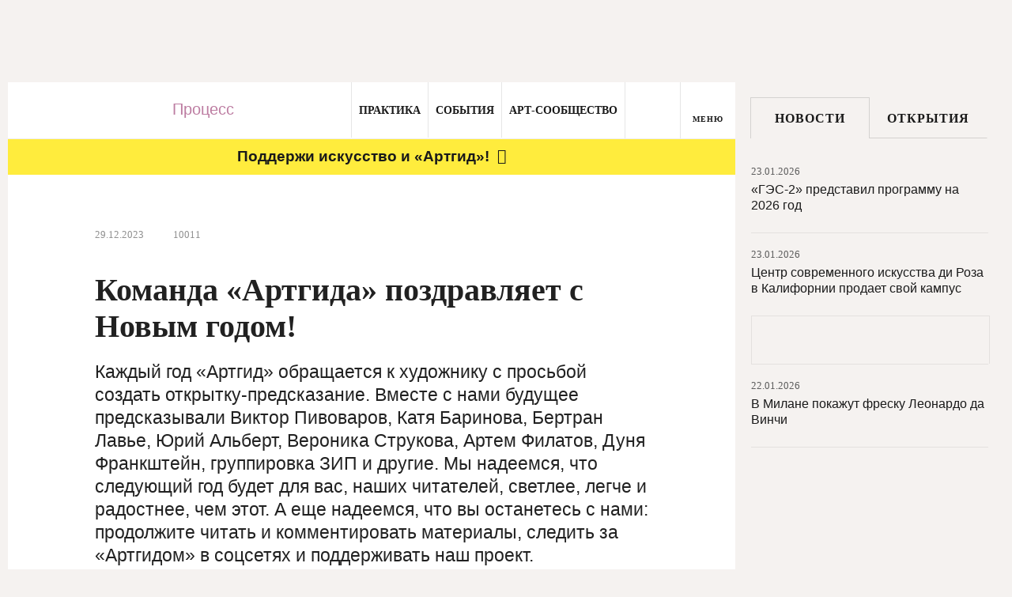

--- FILE ---
content_type: text/html; charset=utf-8
request_url: https://artguide.com/posts/2673
body_size: 42158
content:
<!DOCTYPE html><html><head><meta charset="UTF-8" /><meta content="width=1024" name="viewport" /><meta content="SKYPE_TOOLBAR_PARSER_COMPATIBLE" name="SKYPE_TOOLBAR" /><meta content="" name="copyright" /><meta content="IE=EDGE" http-equiv="X-UA-Compatible" />
<script type="text/javascript">window.NREUM||(NREUM={});NREUM.info={"beacon":"bam.nr-data.net","errorBeacon":"bam.nr-data.net","licenseKey":"05b9638ef3","applicationID":"537062090","transactionName":"egpXEkVfDwpREE1HXkoRSklEWAwR","queueTime":0,"applicationTime":134,"agent":""}</script>
<script type="text/javascript">(window.NREUM||(NREUM={})).init={privacy:{cookies_enabled:true},ajax:{deny_list:["bam.nr-data.net"]},feature_flags:["soft_nav"],distributed_tracing:{enabled:true}};(window.NREUM||(NREUM={})).loader_config={agentID:"594460933",accountID:"807116",trustKey:"807116",xpid:"XAYAUFdVGwYDU1FUBQEOVg==",licenseKey:"05b9638ef3",applicationID:"537062090",browserID:"594460933"};;/*! For license information please see nr-loader-spa-1.307.0.min.js.LICENSE.txt */
(()=>{var e,t,r={384:(e,t,r)=>{"use strict";r.d(t,{NT:()=>a,US:()=>u,Zm:()=>o,bQ:()=>d,dV:()=>c,pV:()=>l});var n=r(6154),i=r(1863),s=r(1910);const a={beacon:"bam.nr-data.net",errorBeacon:"bam.nr-data.net"};function o(){return n.gm.NREUM||(n.gm.NREUM={}),void 0===n.gm.newrelic&&(n.gm.newrelic=n.gm.NREUM),n.gm.NREUM}function c(){let e=o();return e.o||(e.o={ST:n.gm.setTimeout,SI:n.gm.setImmediate||n.gm.setInterval,CT:n.gm.clearTimeout,XHR:n.gm.XMLHttpRequest,REQ:n.gm.Request,EV:n.gm.Event,PR:n.gm.Promise,MO:n.gm.MutationObserver,FETCH:n.gm.fetch,WS:n.gm.WebSocket},(0,s.i)(...Object.values(e.o))),e}function d(e,t){let r=o();r.initializedAgents??={},t.initializedAt={ms:(0,i.t)(),date:new Date},r.initializedAgents[e]=t}function u(e,t){o()[e]=t}function l(){return function(){let e=o();const t=e.info||{};e.info={beacon:a.beacon,errorBeacon:a.errorBeacon,...t}}(),function(){let e=o();const t=e.init||{};e.init={...t}}(),c(),function(){let e=o();const t=e.loader_config||{};e.loader_config={...t}}(),o()}},782:(e,t,r)=>{"use strict";r.d(t,{T:()=>n});const n=r(860).K7.pageViewTiming},860:(e,t,r)=>{"use strict";r.d(t,{$J:()=>u,K7:()=>c,P3:()=>d,XX:()=>i,Yy:()=>o,df:()=>s,qY:()=>n,v4:()=>a});const n="events",i="jserrors",s="browser/blobs",a="rum",o="browser/logs",c={ajax:"ajax",genericEvents:"generic_events",jserrors:i,logging:"logging",metrics:"metrics",pageAction:"page_action",pageViewEvent:"page_view_event",pageViewTiming:"page_view_timing",sessionReplay:"session_replay",sessionTrace:"session_trace",softNav:"soft_navigations",spa:"spa"},d={[c.pageViewEvent]:1,[c.pageViewTiming]:2,[c.metrics]:3,[c.jserrors]:4,[c.spa]:5,[c.ajax]:6,[c.sessionTrace]:7,[c.softNav]:8,[c.sessionReplay]:9,[c.logging]:10,[c.genericEvents]:11},u={[c.pageViewEvent]:a,[c.pageViewTiming]:n,[c.ajax]:n,[c.spa]:n,[c.softNav]:n,[c.metrics]:i,[c.jserrors]:i,[c.sessionTrace]:s,[c.sessionReplay]:s,[c.logging]:o,[c.genericEvents]:"ins"}},944:(e,t,r)=>{"use strict";r.d(t,{R:()=>i});var n=r(3241);function i(e,t){"function"==typeof console.debug&&(console.debug("New Relic Warning: https://github.com/newrelic/newrelic-browser-agent/blob/main/docs/warning-codes.md#".concat(e),t),(0,n.W)({agentIdentifier:null,drained:null,type:"data",name:"warn",feature:"warn",data:{code:e,secondary:t}}))}},993:(e,t,r)=>{"use strict";r.d(t,{A$:()=>s,ET:()=>a,TZ:()=>o,p_:()=>i});var n=r(860);const i={ERROR:"ERROR",WARN:"WARN",INFO:"INFO",DEBUG:"DEBUG",TRACE:"TRACE"},s={OFF:0,ERROR:1,WARN:2,INFO:3,DEBUG:4,TRACE:5},a="log",o=n.K7.logging},1687:(e,t,r)=>{"use strict";r.d(t,{Ak:()=>d,Ze:()=>h,x3:()=>u});var n=r(3241),i=r(7836),s=r(3606),a=r(860),o=r(2646);const c={};function d(e,t){const r={staged:!1,priority:a.P3[t]||0};l(e),c[e].get(t)||c[e].set(t,r)}function u(e,t){e&&c[e]&&(c[e].get(t)&&c[e].delete(t),p(e,t,!1),c[e].size&&f(e))}function l(e){if(!e)throw new Error("agentIdentifier required");c[e]||(c[e]=new Map)}function h(e="",t="feature",r=!1){if(l(e),!e||!c[e].get(t)||r)return p(e,t);c[e].get(t).staged=!0,f(e)}function f(e){const t=Array.from(c[e]);t.every(([e,t])=>t.staged)&&(t.sort((e,t)=>e[1].priority-t[1].priority),t.forEach(([t])=>{c[e].delete(t),p(e,t)}))}function p(e,t,r=!0){const a=e?i.ee.get(e):i.ee,c=s.i.handlers;if(!a.aborted&&a.backlog&&c){if((0,n.W)({agentIdentifier:e,type:"lifecycle",name:"drain",feature:t}),r){const e=a.backlog[t],r=c[t];if(r){for(let t=0;e&&t<e.length;++t)g(e[t],r);Object.entries(r).forEach(([e,t])=>{Object.values(t||{}).forEach(t=>{t[0]?.on&&t[0]?.context()instanceof o.y&&t[0].on(e,t[1])})})}}a.isolatedBacklog||delete c[t],a.backlog[t]=null,a.emit("drain-"+t,[])}}function g(e,t){var r=e[1];Object.values(t[r]||{}).forEach(t=>{var r=e[0];if(t[0]===r){var n=t[1],i=e[3],s=e[2];n.apply(i,s)}})}},1738:(e,t,r)=>{"use strict";r.d(t,{U:()=>f,Y:()=>h});var n=r(3241),i=r(9908),s=r(1863),a=r(944),o=r(5701),c=r(3969),d=r(8362),u=r(860),l=r(4261);function h(e,t,r,s){const h=s||r;!h||h[e]&&h[e]!==d.d.prototype[e]||(h[e]=function(){(0,i.p)(c.xV,["API/"+e+"/called"],void 0,u.K7.metrics,r.ee),(0,n.W)({agentIdentifier:r.agentIdentifier,drained:!!o.B?.[r.agentIdentifier],type:"data",name:"api",feature:l.Pl+e,data:{}});try{return t.apply(this,arguments)}catch(e){(0,a.R)(23,e)}})}function f(e,t,r,n,a){const o=e.info;null===r?delete o.jsAttributes[t]:o.jsAttributes[t]=r,(a||null===r)&&(0,i.p)(l.Pl+n,[(0,s.t)(),t,r],void 0,"session",e.ee)}},1741:(e,t,r)=>{"use strict";r.d(t,{W:()=>s});var n=r(944),i=r(4261);class s{#e(e,...t){if(this[e]!==s.prototype[e])return this[e](...t);(0,n.R)(35,e)}addPageAction(e,t){return this.#e(i.hG,e,t)}register(e){return this.#e(i.eY,e)}recordCustomEvent(e,t){return this.#e(i.fF,e,t)}setPageViewName(e,t){return this.#e(i.Fw,e,t)}setCustomAttribute(e,t,r){return this.#e(i.cD,e,t,r)}noticeError(e,t){return this.#e(i.o5,e,t)}setUserId(e,t=!1){return this.#e(i.Dl,e,t)}setApplicationVersion(e){return this.#e(i.nb,e)}setErrorHandler(e){return this.#e(i.bt,e)}addRelease(e,t){return this.#e(i.k6,e,t)}log(e,t){return this.#e(i.$9,e,t)}start(){return this.#e(i.d3)}finished(e){return this.#e(i.BL,e)}recordReplay(){return this.#e(i.CH)}pauseReplay(){return this.#e(i.Tb)}addToTrace(e){return this.#e(i.U2,e)}setCurrentRouteName(e){return this.#e(i.PA,e)}interaction(e){return this.#e(i.dT,e)}wrapLogger(e,t,r){return this.#e(i.Wb,e,t,r)}measure(e,t){return this.#e(i.V1,e,t)}consent(e){return this.#e(i.Pv,e)}}},1863:(e,t,r)=>{"use strict";function n(){return Math.floor(performance.now())}r.d(t,{t:()=>n})},1910:(e,t,r)=>{"use strict";r.d(t,{i:()=>s});var n=r(944);const i=new Map;function s(...e){return e.every(e=>{if(i.has(e))return i.get(e);const t="function"==typeof e?e.toString():"",r=t.includes("[native code]"),s=t.includes("nrWrapper");return r||s||(0,n.R)(64,e?.name||t),i.set(e,r),r})}},2555:(e,t,r)=>{"use strict";r.d(t,{D:()=>o,f:()=>a});var n=r(384),i=r(8122);const s={beacon:n.NT.beacon,errorBeacon:n.NT.errorBeacon,licenseKey:void 0,applicationID:void 0,sa:void 0,queueTime:void 0,applicationTime:void 0,ttGuid:void 0,user:void 0,account:void 0,product:void 0,extra:void 0,jsAttributes:{},userAttributes:void 0,atts:void 0,transactionName:void 0,tNamePlain:void 0};function a(e){try{return!!e.licenseKey&&!!e.errorBeacon&&!!e.applicationID}catch(e){return!1}}const o=e=>(0,i.a)(e,s)},2614:(e,t,r)=>{"use strict";r.d(t,{BB:()=>a,H3:()=>n,g:()=>d,iL:()=>c,tS:()=>o,uh:()=>i,wk:()=>s});const n="NRBA",i="SESSION",s=144e5,a=18e5,o={STARTED:"session-started",PAUSE:"session-pause",RESET:"session-reset",RESUME:"session-resume",UPDATE:"session-update"},c={SAME_TAB:"same-tab",CROSS_TAB:"cross-tab"},d={OFF:0,FULL:1,ERROR:2}},2646:(e,t,r)=>{"use strict";r.d(t,{y:()=>n});class n{constructor(e){this.contextId=e}}},2843:(e,t,r)=>{"use strict";r.d(t,{G:()=>s,u:()=>i});var n=r(3878);function i(e,t=!1,r,i){(0,n.DD)("visibilitychange",function(){if(t)return void("hidden"===document.visibilityState&&e());e(document.visibilityState)},r,i)}function s(e,t,r){(0,n.sp)("pagehide",e,t,r)}},3241:(e,t,r)=>{"use strict";r.d(t,{W:()=>s});var n=r(6154);const i="newrelic";function s(e={}){try{n.gm.dispatchEvent(new CustomEvent(i,{detail:e}))}catch(e){}}},3304:(e,t,r)=>{"use strict";r.d(t,{A:()=>s});var n=r(7836);const i=()=>{const e=new WeakSet;return(t,r)=>{if("object"==typeof r&&null!==r){if(e.has(r))return;e.add(r)}return r}};function s(e){try{return JSON.stringify(e,i())??""}catch(e){try{n.ee.emit("internal-error",[e])}catch(e){}return""}}},3333:(e,t,r)=>{"use strict";r.d(t,{$v:()=>u,TZ:()=>n,Xh:()=>c,Zp:()=>i,kd:()=>d,mq:()=>o,nf:()=>a,qN:()=>s});const n=r(860).K7.genericEvents,i=["auxclick","click","copy","keydown","paste","scrollend"],s=["focus","blur"],a=4,o=1e3,c=2e3,d=["PageAction","UserAction","BrowserPerformance"],u={RESOURCES:"experimental.resources",REGISTER:"register"}},3434:(e,t,r)=>{"use strict";r.d(t,{Jt:()=>s,YM:()=>d});var n=r(7836),i=r(5607);const s="nr@original:".concat(i.W),a=50;var o=Object.prototype.hasOwnProperty,c=!1;function d(e,t){return e||(e=n.ee),r.inPlace=function(e,t,n,i,s){n||(n="");const a="-"===n.charAt(0);for(let o=0;o<t.length;o++){const c=t[o],d=e[c];l(d)||(e[c]=r(d,a?c+n:n,i,c,s))}},r.flag=s,r;function r(t,r,n,c,d){return l(t)?t:(r||(r=""),nrWrapper[s]=t,function(e,t,r){if(Object.defineProperty&&Object.keys)try{return Object.keys(e).forEach(function(r){Object.defineProperty(t,r,{get:function(){return e[r]},set:function(t){return e[r]=t,t}})}),t}catch(e){u([e],r)}for(var n in e)o.call(e,n)&&(t[n]=e[n])}(t,nrWrapper,e),nrWrapper);function nrWrapper(){var s,o,l,h;let f;try{o=this,s=[...arguments],l="function"==typeof n?n(s,o):n||{}}catch(t){u([t,"",[s,o,c],l],e)}i(r+"start",[s,o,c],l,d);const p=performance.now();let g;try{return h=t.apply(o,s),g=performance.now(),h}catch(e){throw g=performance.now(),i(r+"err",[s,o,e],l,d),f=e,f}finally{const e=g-p,t={start:p,end:g,duration:e,isLongTask:e>=a,methodName:c,thrownError:f};t.isLongTask&&i("long-task",[t,o],l,d),i(r+"end",[s,o,h],l,d)}}}function i(r,n,i,s){if(!c||t){var a=c;c=!0;try{e.emit(r,n,i,t,s)}catch(t){u([t,r,n,i],e)}c=a}}}function u(e,t){t||(t=n.ee);try{t.emit("internal-error",e)}catch(e){}}function l(e){return!(e&&"function"==typeof e&&e.apply&&!e[s])}},3606:(e,t,r)=>{"use strict";r.d(t,{i:()=>s});var n=r(9908);s.on=a;var i=s.handlers={};function s(e,t,r,s){a(s||n.d,i,e,t,r)}function a(e,t,r,i,s){s||(s="feature"),e||(e=n.d);var a=t[s]=t[s]||{};(a[r]=a[r]||[]).push([e,i])}},3738:(e,t,r)=>{"use strict";r.d(t,{He:()=>i,Kp:()=>o,Lc:()=>d,Rz:()=>u,TZ:()=>n,bD:()=>s,d3:()=>a,jx:()=>l,sl:()=>h,uP:()=>c});const n=r(860).K7.sessionTrace,i="bstResource",s="resource",a="-start",o="-end",c="fn"+a,d="fn"+o,u="pushState",l=1e3,h=3e4},3785:(e,t,r)=>{"use strict";r.d(t,{R:()=>c,b:()=>d});var n=r(9908),i=r(1863),s=r(860),a=r(3969),o=r(993);function c(e,t,r={},c=o.p_.INFO,d=!0,u,l=(0,i.t)()){(0,n.p)(a.xV,["API/logging/".concat(c.toLowerCase(),"/called")],void 0,s.K7.metrics,e),(0,n.p)(o.ET,[l,t,r,c,d,u],void 0,s.K7.logging,e)}function d(e){return"string"==typeof e&&Object.values(o.p_).some(t=>t===e.toUpperCase().trim())}},3878:(e,t,r)=>{"use strict";function n(e,t){return{capture:e,passive:!1,signal:t}}function i(e,t,r=!1,i){window.addEventListener(e,t,n(r,i))}function s(e,t,r=!1,i){document.addEventListener(e,t,n(r,i))}r.d(t,{DD:()=>s,jT:()=>n,sp:()=>i})},3962:(e,t,r)=>{"use strict";r.d(t,{AM:()=>a,O2:()=>l,OV:()=>s,Qu:()=>h,TZ:()=>c,ih:()=>f,pP:()=>o,t1:()=>u,tC:()=>i,wD:()=>d});var n=r(860);const i=["click","keydown","submit"],s="popstate",a="api",o="initialPageLoad",c=n.K7.softNav,d=5e3,u=500,l={INITIAL_PAGE_LOAD:"",ROUTE_CHANGE:1,UNSPECIFIED:2},h={INTERACTION:1,AJAX:2,CUSTOM_END:3,CUSTOM_TRACER:4},f={IP:"in progress",PF:"pending finish",FIN:"finished",CAN:"cancelled"}},3969:(e,t,r)=>{"use strict";r.d(t,{TZ:()=>n,XG:()=>o,rs:()=>i,xV:()=>a,z_:()=>s});const n=r(860).K7.metrics,i="sm",s="cm",a="storeSupportabilityMetrics",o="storeEventMetrics"},4234:(e,t,r)=>{"use strict";r.d(t,{W:()=>s});var n=r(7836),i=r(1687);class s{constructor(e,t){this.agentIdentifier=e,this.ee=n.ee.get(e),this.featureName=t,this.blocked=!1}deregisterDrain(){(0,i.x3)(this.agentIdentifier,this.featureName)}}},4261:(e,t,r)=>{"use strict";r.d(t,{$9:()=>u,BL:()=>c,CH:()=>p,Dl:()=>R,Fw:()=>w,PA:()=>v,Pl:()=>n,Pv:()=>A,Tb:()=>h,U2:()=>a,V1:()=>E,Wb:()=>T,bt:()=>y,cD:()=>b,d3:()=>x,dT:()=>d,eY:()=>g,fF:()=>f,hG:()=>s,hw:()=>i,k6:()=>o,nb:()=>m,o5:()=>l});const n="api-",i=n+"ixn-",s="addPageAction",a="addToTrace",o="addRelease",c="finished",d="interaction",u="log",l="noticeError",h="pauseReplay",f="recordCustomEvent",p="recordReplay",g="register",m="setApplicationVersion",v="setCurrentRouteName",b="setCustomAttribute",y="setErrorHandler",w="setPageViewName",R="setUserId",x="start",T="wrapLogger",E="measure",A="consent"},4387:(e,t,r)=>{"use strict";function n(e={}){return!(!e.id||!e.name)}function i(e){return"string"==typeof e&&e.trim().length<501||"number"==typeof e}function s(e,t){if(2!==t?.harvestEndpointVersion)return{};const r=t.agentRef.runtime.appMetadata.agents[0].entityGuid;return n(e)?{"source.id":e.id,"source.name":e.name,"source.type":e.type,"parent.id":e.parent?.id||r}:{"entity.guid":r,appId:t.agentRef.info.applicationID}}r.d(t,{Ux:()=>s,c7:()=>n,yo:()=>i})},5205:(e,t,r)=>{"use strict";r.d(t,{j:()=>S});var n=r(384),i=r(1741);var s=r(2555),a=r(3333);const o=e=>{if(!e||"string"!=typeof e)return!1;try{document.createDocumentFragment().querySelector(e)}catch{return!1}return!0};var c=r(2614),d=r(944),u=r(8122);const l="[data-nr-mask]",h=e=>(0,u.a)(e,(()=>{const e={feature_flags:[],experimental:{allow_registered_children:!1,resources:!1},mask_selector:"*",block_selector:"[data-nr-block]",mask_input_options:{color:!1,date:!1,"datetime-local":!1,email:!1,month:!1,number:!1,range:!1,search:!1,tel:!1,text:!1,time:!1,url:!1,week:!1,textarea:!1,select:!1,password:!0}};return{ajax:{deny_list:void 0,block_internal:!0,enabled:!0,autoStart:!0},api:{get allow_registered_children(){return e.feature_flags.includes(a.$v.REGISTER)||e.experimental.allow_registered_children},set allow_registered_children(t){e.experimental.allow_registered_children=t},duplicate_registered_data:!1},browser_consent_mode:{enabled:!1},distributed_tracing:{enabled:void 0,exclude_newrelic_header:void 0,cors_use_newrelic_header:void 0,cors_use_tracecontext_headers:void 0,allowed_origins:void 0},get feature_flags(){return e.feature_flags},set feature_flags(t){e.feature_flags=t},generic_events:{enabled:!0,autoStart:!0},harvest:{interval:30},jserrors:{enabled:!0,autoStart:!0},logging:{enabled:!0,autoStart:!0},metrics:{enabled:!0,autoStart:!0},obfuscate:void 0,page_action:{enabled:!0},page_view_event:{enabled:!0,autoStart:!0},page_view_timing:{enabled:!0,autoStart:!0},performance:{capture_marks:!1,capture_measures:!1,capture_detail:!0,resources:{get enabled(){return e.feature_flags.includes(a.$v.RESOURCES)||e.experimental.resources},set enabled(t){e.experimental.resources=t},asset_types:[],first_party_domains:[],ignore_newrelic:!0}},privacy:{cookies_enabled:!0},proxy:{assets:void 0,beacon:void 0},session:{expiresMs:c.wk,inactiveMs:c.BB},session_replay:{autoStart:!0,enabled:!1,preload:!1,sampling_rate:10,error_sampling_rate:100,collect_fonts:!1,inline_images:!1,fix_stylesheets:!0,mask_all_inputs:!0,get mask_text_selector(){return e.mask_selector},set mask_text_selector(t){o(t)?e.mask_selector="".concat(t,",").concat(l):""===t||null===t?e.mask_selector=l:(0,d.R)(5,t)},get block_class(){return"nr-block"},get ignore_class(){return"nr-ignore"},get mask_text_class(){return"nr-mask"},get block_selector(){return e.block_selector},set block_selector(t){o(t)?e.block_selector+=",".concat(t):""!==t&&(0,d.R)(6,t)},get mask_input_options(){return e.mask_input_options},set mask_input_options(t){t&&"object"==typeof t?e.mask_input_options={...t,password:!0}:(0,d.R)(7,t)}},session_trace:{enabled:!0,autoStart:!0},soft_navigations:{enabled:!0,autoStart:!0},spa:{enabled:!0,autoStart:!0},ssl:void 0,user_actions:{enabled:!0,elementAttributes:["id","className","tagName","type"]}}})());var f=r(6154),p=r(9324);let g=0;const m={buildEnv:p.F3,distMethod:p.Xs,version:p.xv,originTime:f.WN},v={consented:!1},b={appMetadata:{},get consented(){return this.session?.state?.consent||v.consented},set consented(e){v.consented=e},customTransaction:void 0,denyList:void 0,disabled:!1,harvester:void 0,isolatedBacklog:!1,isRecording:!1,loaderType:void 0,maxBytes:3e4,obfuscator:void 0,onerror:void 0,ptid:void 0,releaseIds:{},session:void 0,timeKeeper:void 0,registeredEntities:[],jsAttributesMetadata:{bytes:0},get harvestCount(){return++g}},y=e=>{const t=(0,u.a)(e,b),r=Object.keys(m).reduce((e,t)=>(e[t]={value:m[t],writable:!1,configurable:!0,enumerable:!0},e),{});return Object.defineProperties(t,r)};var w=r(5701);const R=e=>{const t=e.startsWith("http");e+="/",r.p=t?e:"https://"+e};var x=r(7836),T=r(3241);const E={accountID:void 0,trustKey:void 0,agentID:void 0,licenseKey:void 0,applicationID:void 0,xpid:void 0},A=e=>(0,u.a)(e,E),_=new Set;function S(e,t={},r,a){let{init:o,info:c,loader_config:d,runtime:u={},exposed:l=!0}=t;if(!c){const e=(0,n.pV)();o=e.init,c=e.info,d=e.loader_config}e.init=h(o||{}),e.loader_config=A(d||{}),c.jsAttributes??={},f.bv&&(c.jsAttributes.isWorker=!0),e.info=(0,s.D)(c);const p=e.init,g=[c.beacon,c.errorBeacon];_.has(e.agentIdentifier)||(p.proxy.assets&&(R(p.proxy.assets),g.push(p.proxy.assets)),p.proxy.beacon&&g.push(p.proxy.beacon),e.beacons=[...g],function(e){const t=(0,n.pV)();Object.getOwnPropertyNames(i.W.prototype).forEach(r=>{const n=i.W.prototype[r];if("function"!=typeof n||"constructor"===n)return;let s=t[r];e[r]&&!1!==e.exposed&&"micro-agent"!==e.runtime?.loaderType&&(t[r]=(...t)=>{const n=e[r](...t);return s?s(...t):n})})}(e),(0,n.US)("activatedFeatures",w.B)),u.denyList=[...p.ajax.deny_list||[],...p.ajax.block_internal?g:[]],u.ptid=e.agentIdentifier,u.loaderType=r,e.runtime=y(u),_.has(e.agentIdentifier)||(e.ee=x.ee.get(e.agentIdentifier),e.exposed=l,(0,T.W)({agentIdentifier:e.agentIdentifier,drained:!!w.B?.[e.agentIdentifier],type:"lifecycle",name:"initialize",feature:void 0,data:e.config})),_.add(e.agentIdentifier)}},5270:(e,t,r)=>{"use strict";r.d(t,{Aw:()=>a,SR:()=>s,rF:()=>o});var n=r(384),i=r(7767);function s(e){return!!(0,n.dV)().o.MO&&(0,i.V)(e)&&!0===e?.session_trace.enabled}function a(e){return!0===e?.session_replay.preload&&s(e)}function o(e,t){try{if("string"==typeof t?.type){if("password"===t.type.toLowerCase())return"*".repeat(e?.length||0);if(void 0!==t?.dataset?.nrUnmask||t?.classList?.contains("nr-unmask"))return e}}catch(e){}return"string"==typeof e?e.replace(/[\S]/g,"*"):"*".repeat(e?.length||0)}},5289:(e,t,r)=>{"use strict";r.d(t,{GG:()=>a,Qr:()=>c,sB:()=>o});var n=r(3878),i=r(6389);function s(){return"undefined"==typeof document||"complete"===document.readyState}function a(e,t){if(s())return e();const r=(0,i.J)(e),a=setInterval(()=>{s()&&(clearInterval(a),r())},500);(0,n.sp)("load",r,t)}function o(e){if(s())return e();(0,n.DD)("DOMContentLoaded",e)}function c(e){if(s())return e();(0,n.sp)("popstate",e)}},5607:(e,t,r)=>{"use strict";r.d(t,{W:()=>n});const n=(0,r(9566).bz)()},5701:(e,t,r)=>{"use strict";r.d(t,{B:()=>s,t:()=>a});var n=r(3241);const i=new Set,s={};function a(e,t){const r=t.agentIdentifier;s[r]??={},e&&"object"==typeof e&&(i.has(r)||(t.ee.emit("rumresp",[e]),s[r]=e,i.add(r),(0,n.W)({agentIdentifier:r,loaded:!0,drained:!0,type:"lifecycle",name:"load",feature:void 0,data:e})))}},6154:(e,t,r)=>{"use strict";r.d(t,{OF:()=>d,RI:()=>i,WN:()=>h,bv:()=>s,eN:()=>f,gm:()=>a,lR:()=>l,m:()=>c,mw:()=>o,sb:()=>u});var n=r(1863);const i="undefined"!=typeof window&&!!window.document,s="undefined"!=typeof WorkerGlobalScope&&("undefined"!=typeof self&&self instanceof WorkerGlobalScope&&self.navigator instanceof WorkerNavigator||"undefined"!=typeof globalThis&&globalThis instanceof WorkerGlobalScope&&globalThis.navigator instanceof WorkerNavigator),a=i?window:"undefined"!=typeof WorkerGlobalScope&&("undefined"!=typeof self&&self instanceof WorkerGlobalScope&&self||"undefined"!=typeof globalThis&&globalThis instanceof WorkerGlobalScope&&globalThis),o=Boolean("hidden"===a?.document?.visibilityState),c=""+a?.location,d=/iPad|iPhone|iPod/.test(a.navigator?.userAgent),u=d&&"undefined"==typeof SharedWorker,l=(()=>{const e=a.navigator?.userAgent?.match(/Firefox[/\s](\d+\.\d+)/);return Array.isArray(e)&&e.length>=2?+e[1]:0})(),h=Date.now()-(0,n.t)(),f=()=>"undefined"!=typeof PerformanceNavigationTiming&&a?.performance?.getEntriesByType("navigation")?.[0]?.responseStart},6344:(e,t,r)=>{"use strict";r.d(t,{BB:()=>u,Qb:()=>l,TZ:()=>i,Ug:()=>a,Vh:()=>s,_s:()=>o,bc:()=>d,yP:()=>c});var n=r(2614);const i=r(860).K7.sessionReplay,s="errorDuringReplay",a=.12,o={DomContentLoaded:0,Load:1,FullSnapshot:2,IncrementalSnapshot:3,Meta:4,Custom:5},c={[n.g.ERROR]:15e3,[n.g.FULL]:3e5,[n.g.OFF]:0},d={RESET:{message:"Session was reset",sm:"Reset"},IMPORT:{message:"Recorder failed to import",sm:"Import"},TOO_MANY:{message:"429: Too Many Requests",sm:"Too-Many"},TOO_BIG:{message:"Payload was too large",sm:"Too-Big"},CROSS_TAB:{message:"Session Entity was set to OFF on another tab",sm:"Cross-Tab"},ENTITLEMENTS:{message:"Session Replay is not allowed and will not be started",sm:"Entitlement"}},u=5e3,l={API:"api",RESUME:"resume",SWITCH_TO_FULL:"switchToFull",INITIALIZE:"initialize",PRELOAD:"preload"}},6389:(e,t,r)=>{"use strict";function n(e,t=500,r={}){const n=r?.leading||!1;let i;return(...r)=>{n&&void 0===i&&(e.apply(this,r),i=setTimeout(()=>{i=clearTimeout(i)},t)),n||(clearTimeout(i),i=setTimeout(()=>{e.apply(this,r)},t))}}function i(e){let t=!1;return(...r)=>{t||(t=!0,e.apply(this,r))}}r.d(t,{J:()=>i,s:()=>n})},6630:(e,t,r)=>{"use strict";r.d(t,{T:()=>n});const n=r(860).K7.pageViewEvent},6774:(e,t,r)=>{"use strict";r.d(t,{T:()=>n});const n=r(860).K7.jserrors},7295:(e,t,r)=>{"use strict";r.d(t,{Xv:()=>a,gX:()=>i,iW:()=>s});var n=[];function i(e){if(!e||s(e))return!1;if(0===n.length)return!0;if("*"===n[0].hostname)return!1;for(var t=0;t<n.length;t++){var r=n[t];if(r.hostname.test(e.hostname)&&r.pathname.test(e.pathname))return!1}return!0}function s(e){return void 0===e.hostname}function a(e){if(n=[],e&&e.length)for(var t=0;t<e.length;t++){let r=e[t];if(!r)continue;if("*"===r)return void(n=[{hostname:"*"}]);0===r.indexOf("http://")?r=r.substring(7):0===r.indexOf("https://")&&(r=r.substring(8));const i=r.indexOf("/");let s,a;i>0?(s=r.substring(0,i),a=r.substring(i)):(s=r,a="*");let[c]=s.split(":");n.push({hostname:o(c),pathname:o(a,!0)})}}function o(e,t=!1){const r=e.replace(/[.+?^${}()|[\]\\]/g,e=>"\\"+e).replace(/\*/g,".*?");return new RegExp((t?"^":"")+r+"$")}},7485:(e,t,r)=>{"use strict";r.d(t,{D:()=>i});var n=r(6154);function i(e){if(0===(e||"").indexOf("data:"))return{protocol:"data"};try{const t=new URL(e,location.href),r={port:t.port,hostname:t.hostname,pathname:t.pathname,search:t.search,protocol:t.protocol.slice(0,t.protocol.indexOf(":")),sameOrigin:t.protocol===n.gm?.location?.protocol&&t.host===n.gm?.location?.host};return r.port&&""!==r.port||("http:"===t.protocol&&(r.port="80"),"https:"===t.protocol&&(r.port="443")),r.pathname&&""!==r.pathname?r.pathname.startsWith("/")||(r.pathname="/".concat(r.pathname)):r.pathname="/",r}catch(e){return{}}}},7699:(e,t,r)=>{"use strict";r.d(t,{It:()=>s,KC:()=>o,No:()=>i,qh:()=>a});var n=r(860);const i=16e3,s=1e6,a="SESSION_ERROR",o={[n.K7.logging]:!0,[n.K7.genericEvents]:!1,[n.K7.jserrors]:!1,[n.K7.ajax]:!1}},7767:(e,t,r)=>{"use strict";r.d(t,{V:()=>i});var n=r(6154);const i=e=>n.RI&&!0===e?.privacy.cookies_enabled},7836:(e,t,r)=>{"use strict";r.d(t,{P:()=>o,ee:()=>c});var n=r(384),i=r(8990),s=r(2646),a=r(5607);const o="nr@context:".concat(a.W),c=function e(t,r){var n={},a={},u={},l=!1;try{l=16===r.length&&d.initializedAgents?.[r]?.runtime.isolatedBacklog}catch(e){}var h={on:p,addEventListener:p,removeEventListener:function(e,t){var r=n[e];if(!r)return;for(var i=0;i<r.length;i++)r[i]===t&&r.splice(i,1)},emit:function(e,r,n,i,s){!1!==s&&(s=!0);if(c.aborted&&!i)return;t&&s&&t.emit(e,r,n);var o=f(n);g(e).forEach(e=>{e.apply(o,r)});var d=v()[a[e]];d&&d.push([h,e,r,o]);return o},get:m,listeners:g,context:f,buffer:function(e,t){const r=v();if(t=t||"feature",h.aborted)return;Object.entries(e||{}).forEach(([e,n])=>{a[n]=t,t in r||(r[t]=[])})},abort:function(){h._aborted=!0,Object.keys(h.backlog).forEach(e=>{delete h.backlog[e]})},isBuffering:function(e){return!!v()[a[e]]},debugId:r,backlog:l?{}:t&&"object"==typeof t.backlog?t.backlog:{},isolatedBacklog:l};return Object.defineProperty(h,"aborted",{get:()=>{let e=h._aborted||!1;return e||(t&&(e=t.aborted),e)}}),h;function f(e){return e&&e instanceof s.y?e:e?(0,i.I)(e,o,()=>new s.y(o)):new s.y(o)}function p(e,t){n[e]=g(e).concat(t)}function g(e){return n[e]||[]}function m(t){return u[t]=u[t]||e(h,t)}function v(){return h.backlog}}(void 0,"globalEE"),d=(0,n.Zm)();d.ee||(d.ee=c)},8122:(e,t,r)=>{"use strict";r.d(t,{a:()=>i});var n=r(944);function i(e,t){try{if(!e||"object"!=typeof e)return(0,n.R)(3);if(!t||"object"!=typeof t)return(0,n.R)(4);const r=Object.create(Object.getPrototypeOf(t),Object.getOwnPropertyDescriptors(t)),s=0===Object.keys(r).length?e:r;for(let a in s)if(void 0!==e[a])try{if(null===e[a]){r[a]=null;continue}Array.isArray(e[a])&&Array.isArray(t[a])?r[a]=Array.from(new Set([...e[a],...t[a]])):"object"==typeof e[a]&&"object"==typeof t[a]?r[a]=i(e[a],t[a]):r[a]=e[a]}catch(e){r[a]||(0,n.R)(1,e)}return r}catch(e){(0,n.R)(2,e)}}},8139:(e,t,r)=>{"use strict";r.d(t,{u:()=>h});var n=r(7836),i=r(3434),s=r(8990),a=r(6154);const o={},c=a.gm.XMLHttpRequest,d="addEventListener",u="removeEventListener",l="nr@wrapped:".concat(n.P);function h(e){var t=function(e){return(e||n.ee).get("events")}(e);if(o[t.debugId]++)return t;o[t.debugId]=1;var r=(0,i.YM)(t,!0);function h(e){r.inPlace(e,[d,u],"-",p)}function p(e,t){return e[1]}return"getPrototypeOf"in Object&&(a.RI&&f(document,h),c&&f(c.prototype,h),f(a.gm,h)),t.on(d+"-start",function(e,t){var n=e[1];if(null!==n&&("function"==typeof n||"object"==typeof n)&&"newrelic"!==e[0]){var i=(0,s.I)(n,l,function(){var e={object:function(){if("function"!=typeof n.handleEvent)return;return n.handleEvent.apply(n,arguments)},function:n}[typeof n];return e?r(e,"fn-",null,e.name||"anonymous"):n});this.wrapped=e[1]=i}}),t.on(u+"-start",function(e){e[1]=this.wrapped||e[1]}),t}function f(e,t,...r){let n=e;for(;"object"==typeof n&&!Object.prototype.hasOwnProperty.call(n,d);)n=Object.getPrototypeOf(n);n&&t(n,...r)}},8362:(e,t,r)=>{"use strict";r.d(t,{d:()=>s});var n=r(9566),i=r(1741);class s extends i.W{agentIdentifier=(0,n.LA)(16)}},8374:(e,t,r)=>{r.nc=(()=>{try{return document?.currentScript?.nonce}catch(e){}return""})()},8990:(e,t,r)=>{"use strict";r.d(t,{I:()=>i});var n=Object.prototype.hasOwnProperty;function i(e,t,r){if(n.call(e,t))return e[t];var i=r();if(Object.defineProperty&&Object.keys)try{return Object.defineProperty(e,t,{value:i,writable:!0,enumerable:!1}),i}catch(e){}return e[t]=i,i}},9300:(e,t,r)=>{"use strict";r.d(t,{T:()=>n});const n=r(860).K7.ajax},9324:(e,t,r)=>{"use strict";r.d(t,{AJ:()=>a,F3:()=>i,Xs:()=>s,Yq:()=>o,xv:()=>n});const n="1.307.0",i="PROD",s="CDN",a="@newrelic/rrweb",o="1.0.1"},9566:(e,t,r)=>{"use strict";r.d(t,{LA:()=>o,ZF:()=>c,bz:()=>a,el:()=>d});var n=r(6154);const i="xxxxxxxx-xxxx-4xxx-yxxx-xxxxxxxxxxxx";function s(e,t){return e?15&e[t]:16*Math.random()|0}function a(){const e=n.gm?.crypto||n.gm?.msCrypto;let t,r=0;return e&&e.getRandomValues&&(t=e.getRandomValues(new Uint8Array(30))),i.split("").map(e=>"x"===e?s(t,r++).toString(16):"y"===e?(3&s()|8).toString(16):e).join("")}function o(e){const t=n.gm?.crypto||n.gm?.msCrypto;let r,i=0;t&&t.getRandomValues&&(r=t.getRandomValues(new Uint8Array(e)));const a=[];for(var o=0;o<e;o++)a.push(s(r,i++).toString(16));return a.join("")}function c(){return o(16)}function d(){return o(32)}},9908:(e,t,r)=>{"use strict";r.d(t,{d:()=>n,p:()=>i});var n=r(7836).ee.get("handle");function i(e,t,r,i,s){s?(s.buffer([e],i),s.emit(e,t,r)):(n.buffer([e],i),n.emit(e,t,r))}}},n={};function i(e){var t=n[e];if(void 0!==t)return t.exports;var s=n[e]={exports:{}};return r[e](s,s.exports,i),s.exports}i.m=r,i.d=(e,t)=>{for(var r in t)i.o(t,r)&&!i.o(e,r)&&Object.defineProperty(e,r,{enumerable:!0,get:t[r]})},i.f={},i.e=e=>Promise.all(Object.keys(i.f).reduce((t,r)=>(i.f[r](e,t),t),[])),i.u=e=>({212:"nr-spa-compressor",249:"nr-spa-recorder",478:"nr-spa"}[e]+"-1.307.0.min.js"),i.o=(e,t)=>Object.prototype.hasOwnProperty.call(e,t),e={},t="NRBA-1.307.0.PROD:",i.l=(r,n,s,a)=>{if(e[r])e[r].push(n);else{var o,c;if(void 0!==s)for(var d=document.getElementsByTagName("script"),u=0;u<d.length;u++){var l=d[u];if(l.getAttribute("src")==r||l.getAttribute("data-webpack")==t+s){o=l;break}}if(!o){c=!0;var h={478:"sha512-bFoj7wd1EcCTt0jkKdFkw+gjDdU092aP1BOVh5n0PjhLNtBCSXj4vpjfIJR8zH8Bn6/XPpFl3gSNOuWVJ98iug==",249:"sha512-FRHQNWDGImhEo7a7lqCuCt6xlBgommnGc+JH2/YGJlngDoH+/3jpT/cyFpwi2M5G6srPVN4wLxrVqskf6KB7bg==",212:"sha512-okml4IaluCF10UG6SWzY+cKPgBNvH2+S5f1FxomzQUHf608N0b9dwoBv/ZFAhJhrdxPgTA4AxlBzwGcjMGIlQQ=="};(o=document.createElement("script")).charset="utf-8",i.nc&&o.setAttribute("nonce",i.nc),o.setAttribute("data-webpack",t+s),o.src=r,0!==o.src.indexOf(window.location.origin+"/")&&(o.crossOrigin="anonymous"),h[a]&&(o.integrity=h[a])}e[r]=[n];var f=(t,n)=>{o.onerror=o.onload=null,clearTimeout(p);var i=e[r];if(delete e[r],o.parentNode&&o.parentNode.removeChild(o),i&&i.forEach(e=>e(n)),t)return t(n)},p=setTimeout(f.bind(null,void 0,{type:"timeout",target:o}),12e4);o.onerror=f.bind(null,o.onerror),o.onload=f.bind(null,o.onload),c&&document.head.appendChild(o)}},i.r=e=>{"undefined"!=typeof Symbol&&Symbol.toStringTag&&Object.defineProperty(e,Symbol.toStringTag,{value:"Module"}),Object.defineProperty(e,"__esModule",{value:!0})},i.p="https://js-agent.newrelic.com/",(()=>{var e={38:0,788:0};i.f.j=(t,r)=>{var n=i.o(e,t)?e[t]:void 0;if(0!==n)if(n)r.push(n[2]);else{var s=new Promise((r,i)=>n=e[t]=[r,i]);r.push(n[2]=s);var a=i.p+i.u(t),o=new Error;i.l(a,r=>{if(i.o(e,t)&&(0!==(n=e[t])&&(e[t]=void 0),n)){var s=r&&("load"===r.type?"missing":r.type),a=r&&r.target&&r.target.src;o.message="Loading chunk "+t+" failed: ("+s+": "+a+")",o.name="ChunkLoadError",o.type=s,o.request=a,n[1](o)}},"chunk-"+t,t)}};var t=(t,r)=>{var n,s,[a,o,c]=r,d=0;if(a.some(t=>0!==e[t])){for(n in o)i.o(o,n)&&(i.m[n]=o[n]);if(c)c(i)}for(t&&t(r);d<a.length;d++)s=a[d],i.o(e,s)&&e[s]&&e[s][0](),e[s]=0},r=self["webpackChunk:NRBA-1.307.0.PROD"]=self["webpackChunk:NRBA-1.307.0.PROD"]||[];r.forEach(t.bind(null,0)),r.push=t.bind(null,r.push.bind(r))})(),(()=>{"use strict";i(8374);var e=i(8362),t=i(860);const r=Object.values(t.K7);var n=i(5205);var s=i(9908),a=i(1863),o=i(4261),c=i(1738);var d=i(1687),u=i(4234),l=i(5289),h=i(6154),f=i(944),p=i(5270),g=i(7767),m=i(6389),v=i(7699);class b extends u.W{constructor(e,t){super(e.agentIdentifier,t),this.agentRef=e,this.abortHandler=void 0,this.featAggregate=void 0,this.loadedSuccessfully=void 0,this.onAggregateImported=new Promise(e=>{this.loadedSuccessfully=e}),this.deferred=Promise.resolve(),!1===e.init[this.featureName].autoStart?this.deferred=new Promise((t,r)=>{this.ee.on("manual-start-all",(0,m.J)(()=>{(0,d.Ak)(e.agentIdentifier,this.featureName),t()}))}):(0,d.Ak)(e.agentIdentifier,t)}importAggregator(e,t,r={}){if(this.featAggregate)return;const n=async()=>{let n;await this.deferred;try{if((0,g.V)(e.init)){const{setupAgentSession:t}=await i.e(478).then(i.bind(i,8766));n=t(e)}}catch(e){(0,f.R)(20,e),this.ee.emit("internal-error",[e]),(0,s.p)(v.qh,[e],void 0,this.featureName,this.ee)}try{if(!this.#t(this.featureName,n,e.init))return(0,d.Ze)(this.agentIdentifier,this.featureName),void this.loadedSuccessfully(!1);const{Aggregate:i}=await t();this.featAggregate=new i(e,r),e.runtime.harvester.initializedAggregates.push(this.featAggregate),this.loadedSuccessfully(!0)}catch(e){(0,f.R)(34,e),this.abortHandler?.(),(0,d.Ze)(this.agentIdentifier,this.featureName,!0),this.loadedSuccessfully(!1),this.ee&&this.ee.abort()}};h.RI?(0,l.GG)(()=>n(),!0):n()}#t(e,r,n){if(this.blocked)return!1;switch(e){case t.K7.sessionReplay:return(0,p.SR)(n)&&!!r;case t.K7.sessionTrace:return!!r;default:return!0}}}var y=i(6630),w=i(2614),R=i(3241);class x extends b{static featureName=y.T;constructor(e){var t;super(e,y.T),this.setupInspectionEvents(e.agentIdentifier),t=e,(0,c.Y)(o.Fw,function(e,r){"string"==typeof e&&("/"!==e.charAt(0)&&(e="/"+e),t.runtime.customTransaction=(r||"http://custom.transaction")+e,(0,s.p)(o.Pl+o.Fw,[(0,a.t)()],void 0,void 0,t.ee))},t),this.importAggregator(e,()=>i.e(478).then(i.bind(i,2467)))}setupInspectionEvents(e){const t=(t,r)=>{t&&(0,R.W)({agentIdentifier:e,timeStamp:t.timeStamp,loaded:"complete"===t.target.readyState,type:"window",name:r,data:t.target.location+""})};(0,l.sB)(e=>{t(e,"DOMContentLoaded")}),(0,l.GG)(e=>{t(e,"load")}),(0,l.Qr)(e=>{t(e,"navigate")}),this.ee.on(w.tS.UPDATE,(t,r)=>{(0,R.W)({agentIdentifier:e,type:"lifecycle",name:"session",data:r})})}}var T=i(384);class E extends e.d{constructor(e){var t;(super(),h.gm)?(this.features={},(0,T.bQ)(this.agentIdentifier,this),this.desiredFeatures=new Set(e.features||[]),this.desiredFeatures.add(x),(0,n.j)(this,e,e.loaderType||"agent"),t=this,(0,c.Y)(o.cD,function(e,r,n=!1){if("string"==typeof e){if(["string","number","boolean"].includes(typeof r)||null===r)return(0,c.U)(t,e,r,o.cD,n);(0,f.R)(40,typeof r)}else(0,f.R)(39,typeof e)},t),function(e){(0,c.Y)(o.Dl,function(t,r=!1){if("string"!=typeof t&&null!==t)return void(0,f.R)(41,typeof t);const n=e.info.jsAttributes["enduser.id"];r&&null!=n&&n!==t?(0,s.p)(o.Pl+"setUserIdAndResetSession",[t],void 0,"session",e.ee):(0,c.U)(e,"enduser.id",t,o.Dl,!0)},e)}(this),function(e){(0,c.Y)(o.nb,function(t){if("string"==typeof t||null===t)return(0,c.U)(e,"application.version",t,o.nb,!1);(0,f.R)(42,typeof t)},e)}(this),function(e){(0,c.Y)(o.d3,function(){e.ee.emit("manual-start-all")},e)}(this),function(e){(0,c.Y)(o.Pv,function(t=!0){if("boolean"==typeof t){if((0,s.p)(o.Pl+o.Pv,[t],void 0,"session",e.ee),e.runtime.consented=t,t){const t=e.features.page_view_event;t.onAggregateImported.then(e=>{const r=t.featAggregate;e&&!r.sentRum&&r.sendRum()})}}else(0,f.R)(65,typeof t)},e)}(this),this.run()):(0,f.R)(21)}get config(){return{info:this.info,init:this.init,loader_config:this.loader_config,runtime:this.runtime}}get api(){return this}run(){try{const e=function(e){const t={};return r.forEach(r=>{t[r]=!!e[r]?.enabled}),t}(this.init),n=[...this.desiredFeatures];n.sort((e,r)=>t.P3[e.featureName]-t.P3[r.featureName]),n.forEach(r=>{if(!e[r.featureName]&&r.featureName!==t.K7.pageViewEvent)return;if(r.featureName===t.K7.spa)return void(0,f.R)(67);const n=function(e){switch(e){case t.K7.ajax:return[t.K7.jserrors];case t.K7.sessionTrace:return[t.K7.ajax,t.K7.pageViewEvent];case t.K7.sessionReplay:return[t.K7.sessionTrace];case t.K7.pageViewTiming:return[t.K7.pageViewEvent];default:return[]}}(r.featureName).filter(e=>!(e in this.features));n.length>0&&(0,f.R)(36,{targetFeature:r.featureName,missingDependencies:n}),this.features[r.featureName]=new r(this)})}catch(e){(0,f.R)(22,e);for(const e in this.features)this.features[e].abortHandler?.();const t=(0,T.Zm)();delete t.initializedAgents[this.agentIdentifier]?.features,delete this.sharedAggregator;return t.ee.get(this.agentIdentifier).abort(),!1}}}var A=i(2843),_=i(782);class S extends b{static featureName=_.T;constructor(e){super(e,_.T),h.RI&&((0,A.u)(()=>(0,s.p)("docHidden",[(0,a.t)()],void 0,_.T,this.ee),!0),(0,A.G)(()=>(0,s.p)("winPagehide",[(0,a.t)()],void 0,_.T,this.ee)),this.importAggregator(e,()=>i.e(478).then(i.bind(i,9917))))}}var O=i(3969);class I extends b{static featureName=O.TZ;constructor(e){super(e,O.TZ),h.RI&&document.addEventListener("securitypolicyviolation",e=>{(0,s.p)(O.xV,["Generic/CSPViolation/Detected"],void 0,this.featureName,this.ee)}),this.importAggregator(e,()=>i.e(478).then(i.bind(i,6555)))}}var N=i(6774),P=i(3878),D=i(3304);class k{constructor(e,t,r,n,i){this.name="UncaughtError",this.message="string"==typeof e?e:(0,D.A)(e),this.sourceURL=t,this.line=r,this.column=n,this.__newrelic=i}}function C(e){return M(e)?e:new k(void 0!==e?.message?e.message:e,e?.filename||e?.sourceURL,e?.lineno||e?.line,e?.colno||e?.col,e?.__newrelic,e?.cause)}function j(e){const t="Unhandled Promise Rejection: ";if(!e?.reason)return;if(M(e.reason)){try{e.reason.message.startsWith(t)||(e.reason.message=t+e.reason.message)}catch(e){}return C(e.reason)}const r=C(e.reason);return(r.message||"").startsWith(t)||(r.message=t+r.message),r}function L(e){if(e.error instanceof SyntaxError&&!/:\d+$/.test(e.error.stack?.trim())){const t=new k(e.message,e.filename,e.lineno,e.colno,e.error.__newrelic,e.cause);return t.name=SyntaxError.name,t}return M(e.error)?e.error:C(e)}function M(e){return e instanceof Error&&!!e.stack}function H(e,r,n,i,o=(0,a.t)()){"string"==typeof e&&(e=new Error(e)),(0,s.p)("err",[e,o,!1,r,n.runtime.isRecording,void 0,i],void 0,t.K7.jserrors,n.ee),(0,s.p)("uaErr",[],void 0,t.K7.genericEvents,n.ee)}var B=i(4387),K=i(993),W=i(3785);function U(e,{customAttributes:t={},level:r=K.p_.INFO}={},n,i,s=(0,a.t)()){(0,W.R)(n.ee,e,t,r,!1,i,s)}function F(e,r,n,i,c=(0,a.t)()){(0,s.p)(o.Pl+o.hG,[c,e,r,i],void 0,t.K7.genericEvents,n.ee)}function V(e,r,n,i,c=(0,a.t)()){const{start:d,end:u,customAttributes:l}=r||{},h={customAttributes:l||{}};if("object"!=typeof h.customAttributes||"string"!=typeof e||0===e.length)return void(0,f.R)(57);const p=(e,t)=>null==e?t:"number"==typeof e?e:e instanceof PerformanceMark?e.startTime:Number.NaN;if(h.start=p(d,0),h.end=p(u,c),Number.isNaN(h.start)||Number.isNaN(h.end))(0,f.R)(57);else{if(h.duration=h.end-h.start,!(h.duration<0))return(0,s.p)(o.Pl+o.V1,[h,e,i],void 0,t.K7.genericEvents,n.ee),h;(0,f.R)(58)}}function G(e,r={},n,i,c=(0,a.t)()){(0,s.p)(o.Pl+o.fF,[c,e,r,i],void 0,t.K7.genericEvents,n.ee)}function z(e){(0,c.Y)(o.eY,function(t){return Y(e,t)},e)}function Y(e,r,n){const i={};(0,f.R)(54,"newrelic.register"),r||={},r.type="MFE",r.licenseKey||=e.info.licenseKey,r.blocked=!1,r.parent=n||{};let o=()=>{};const c=e.runtime.registeredEntities,d=c.find(({metadata:{target:{id:e,name:t}}})=>e===r.id);if(d)return d.metadata.target.name!==r.name&&(d.metadata.target.name=r.name),d;const u=e=>{r.blocked=!0,o=e};e.init.api.allow_registered_children||u((0,m.J)(()=>(0,f.R)(55))),(0,B.c7)(r)||u((0,m.J)(()=>(0,f.R)(48,r))),(0,B.yo)(r.id)&&(0,B.yo)(r.name)||u((0,m.J)(()=>(0,f.R)(48,r)));const l={addPageAction:(t,n={})=>g(F,[t,{...i,...n},e],r),log:(t,n={})=>g(U,[t,{...n,customAttributes:{...i,...n.customAttributes||{}}},e],r),measure:(t,n={})=>g(V,[t,{...n,customAttributes:{...i,...n.customAttributes||{}}},e],r),noticeError:(t,n={})=>g(H,[t,{...i,...n},e],r),register:(t={})=>g(Y,[e,t],l.metadata.target),recordCustomEvent:(t,n={})=>g(G,[t,{...i,...n},e],r),setApplicationVersion:e=>p("application.version",e),setCustomAttribute:(e,t)=>p(e,t),setUserId:e=>p("enduser.id",e),metadata:{customAttributes:i,target:r}},h=()=>(r.blocked&&o(),r.blocked);h()||c.push(l);const p=(e,t)=>{h()||(i[e]=t)},g=(r,n,i)=>{if(h())return;const o=(0,a.t)();(0,s.p)(O.xV,["API/register/".concat(r.name,"/called")],void 0,t.K7.metrics,e.ee);try{return e.init.api.duplicate_registered_data&&"register"!==r.name&&r(...n,void 0,o),r(...n,i,o)}catch(e){(0,f.R)(50,e)}};return l}class Z extends b{static featureName=N.T;constructor(e){var t;super(e,N.T),t=e,(0,c.Y)(o.o5,(e,r)=>H(e,r,t),t),function(e){(0,c.Y)(o.bt,function(t){e.runtime.onerror=t},e)}(e),function(e){let t=0;(0,c.Y)(o.k6,function(e,r){++t>10||(this.runtime.releaseIds[e.slice(-200)]=(""+r).slice(-200))},e)}(e),z(e);try{this.removeOnAbort=new AbortController}catch(e){}this.ee.on("internal-error",(t,r)=>{this.abortHandler&&(0,s.p)("ierr",[C(t),(0,a.t)(),!0,{},e.runtime.isRecording,r],void 0,this.featureName,this.ee)}),h.gm.addEventListener("unhandledrejection",t=>{this.abortHandler&&(0,s.p)("err",[j(t),(0,a.t)(),!1,{unhandledPromiseRejection:1},e.runtime.isRecording],void 0,this.featureName,this.ee)},(0,P.jT)(!1,this.removeOnAbort?.signal)),h.gm.addEventListener("error",t=>{this.abortHandler&&(0,s.p)("err",[L(t),(0,a.t)(),!1,{},e.runtime.isRecording],void 0,this.featureName,this.ee)},(0,P.jT)(!1,this.removeOnAbort?.signal)),this.abortHandler=this.#r,this.importAggregator(e,()=>i.e(478).then(i.bind(i,2176)))}#r(){this.removeOnAbort?.abort(),this.abortHandler=void 0}}var q=i(8990);let X=1;function J(e){const t=typeof e;return!e||"object"!==t&&"function"!==t?-1:e===h.gm?0:(0,q.I)(e,"nr@id",function(){return X++})}function Q(e){if("string"==typeof e&&e.length)return e.length;if("object"==typeof e){if("undefined"!=typeof ArrayBuffer&&e instanceof ArrayBuffer&&e.byteLength)return e.byteLength;if("undefined"!=typeof Blob&&e instanceof Blob&&e.size)return e.size;if(!("undefined"!=typeof FormData&&e instanceof FormData))try{return(0,D.A)(e).length}catch(e){return}}}var ee=i(8139),te=i(7836),re=i(3434);const ne={},ie=["open","send"];function se(e){var t=e||te.ee;const r=function(e){return(e||te.ee).get("xhr")}(t);if(void 0===h.gm.XMLHttpRequest)return r;if(ne[r.debugId]++)return r;ne[r.debugId]=1,(0,ee.u)(t);var n=(0,re.YM)(r),i=h.gm.XMLHttpRequest,s=h.gm.MutationObserver,a=h.gm.Promise,o=h.gm.setInterval,c="readystatechange",d=["onload","onerror","onabort","onloadstart","onloadend","onprogress","ontimeout"],u=[],l=h.gm.XMLHttpRequest=function(e){const t=new i(e),s=r.context(t);try{r.emit("new-xhr",[t],s),t.addEventListener(c,(a=s,function(){var e=this;e.readyState>3&&!a.resolved&&(a.resolved=!0,r.emit("xhr-resolved",[],e)),n.inPlace(e,d,"fn-",y)}),(0,P.jT)(!1))}catch(e){(0,f.R)(15,e);try{r.emit("internal-error",[e])}catch(e){}}var a;return t};function p(e,t){n.inPlace(t,["onreadystatechange"],"fn-",y)}if(function(e,t){for(var r in e)t[r]=e[r]}(i,l),l.prototype=i.prototype,n.inPlace(l.prototype,ie,"-xhr-",y),r.on("send-xhr-start",function(e,t){p(e,t),function(e){u.push(e),s&&(g?g.then(b):o?o(b):(m=-m,v.data=m))}(t)}),r.on("open-xhr-start",p),s){var g=a&&a.resolve();if(!o&&!a){var m=1,v=document.createTextNode(m);new s(b).observe(v,{characterData:!0})}}else t.on("fn-end",function(e){e[0]&&e[0].type===c||b()});function b(){for(var e=0;e<u.length;e++)p(0,u[e]);u.length&&(u=[])}function y(e,t){return t}return r}var ae="fetch-",oe=ae+"body-",ce=["arrayBuffer","blob","json","text","formData"],de=h.gm.Request,ue=h.gm.Response,le="prototype";const he={};function fe(e){const t=function(e){return(e||te.ee).get("fetch")}(e);if(!(de&&ue&&h.gm.fetch))return t;if(he[t.debugId]++)return t;function r(e,r,n){var i=e[r];"function"==typeof i&&(e[r]=function(){var e,r=[...arguments],s={};t.emit(n+"before-start",[r],s),s[te.P]&&s[te.P].dt&&(e=s[te.P].dt);var a=i.apply(this,r);return t.emit(n+"start",[r,e],a),a.then(function(e){return t.emit(n+"end",[null,e],a),e},function(e){throw t.emit(n+"end",[e],a),e})})}return he[t.debugId]=1,ce.forEach(e=>{r(de[le],e,oe),r(ue[le],e,oe)}),r(h.gm,"fetch",ae),t.on(ae+"end",function(e,r){var n=this;if(r){var i=r.headers.get("content-length");null!==i&&(n.rxSize=i),t.emit(ae+"done",[null,r],n)}else t.emit(ae+"done",[e],n)}),t}var pe=i(7485),ge=i(9566);class me{constructor(e){this.agentRef=e}generateTracePayload(e){const t=this.agentRef.loader_config;if(!this.shouldGenerateTrace(e)||!t)return null;var r=(t.accountID||"").toString()||null,n=(t.agentID||"").toString()||null,i=(t.trustKey||"").toString()||null;if(!r||!n)return null;var s=(0,ge.ZF)(),a=(0,ge.el)(),o=Date.now(),c={spanId:s,traceId:a,timestamp:o};return(e.sameOrigin||this.isAllowedOrigin(e)&&this.useTraceContextHeadersForCors())&&(c.traceContextParentHeader=this.generateTraceContextParentHeader(s,a),c.traceContextStateHeader=this.generateTraceContextStateHeader(s,o,r,n,i)),(e.sameOrigin&&!this.excludeNewrelicHeader()||!e.sameOrigin&&this.isAllowedOrigin(e)&&this.useNewrelicHeaderForCors())&&(c.newrelicHeader=this.generateTraceHeader(s,a,o,r,n,i)),c}generateTraceContextParentHeader(e,t){return"00-"+t+"-"+e+"-01"}generateTraceContextStateHeader(e,t,r,n,i){return i+"@nr=0-1-"+r+"-"+n+"-"+e+"----"+t}generateTraceHeader(e,t,r,n,i,s){if(!("function"==typeof h.gm?.btoa))return null;var a={v:[0,1],d:{ty:"Browser",ac:n,ap:i,id:e,tr:t,ti:r}};return s&&n!==s&&(a.d.tk=s),btoa((0,D.A)(a))}shouldGenerateTrace(e){return this.agentRef.init?.distributed_tracing?.enabled&&this.isAllowedOrigin(e)}isAllowedOrigin(e){var t=!1;const r=this.agentRef.init?.distributed_tracing;if(e.sameOrigin)t=!0;else if(r?.allowed_origins instanceof Array)for(var n=0;n<r.allowed_origins.length;n++){var i=(0,pe.D)(r.allowed_origins[n]);if(e.hostname===i.hostname&&e.protocol===i.protocol&&e.port===i.port){t=!0;break}}return t}excludeNewrelicHeader(){var e=this.agentRef.init?.distributed_tracing;return!!e&&!!e.exclude_newrelic_header}useNewrelicHeaderForCors(){var e=this.agentRef.init?.distributed_tracing;return!!e&&!1!==e.cors_use_newrelic_header}useTraceContextHeadersForCors(){var e=this.agentRef.init?.distributed_tracing;return!!e&&!!e.cors_use_tracecontext_headers}}var ve=i(9300),be=i(7295);function ye(e){return"string"==typeof e?e:e instanceof(0,T.dV)().o.REQ?e.url:h.gm?.URL&&e instanceof URL?e.href:void 0}var we=["load","error","abort","timeout"],Re=we.length,xe=(0,T.dV)().o.REQ,Te=(0,T.dV)().o.XHR;const Ee="X-NewRelic-App-Data";class Ae extends b{static featureName=ve.T;constructor(e){super(e,ve.T),this.dt=new me(e),this.handler=(e,t,r,n)=>(0,s.p)(e,t,r,n,this.ee);try{const e={xmlhttprequest:"xhr",fetch:"fetch",beacon:"beacon"};h.gm?.performance?.getEntriesByType("resource").forEach(r=>{if(r.initiatorType in e&&0!==r.responseStatus){const n={status:r.responseStatus},i={rxSize:r.transferSize,duration:Math.floor(r.duration),cbTime:0};_e(n,r.name),this.handler("xhr",[n,i,r.startTime,r.responseEnd,e[r.initiatorType]],void 0,t.K7.ajax)}})}catch(e){}fe(this.ee),se(this.ee),function(e,r,n,i){function o(e){var t=this;t.totalCbs=0,t.called=0,t.cbTime=0,t.end=T,t.ended=!1,t.xhrGuids={},t.lastSize=null,t.loadCaptureCalled=!1,t.params=this.params||{},t.metrics=this.metrics||{},t.latestLongtaskEnd=0,e.addEventListener("load",function(r){E(t,e)},(0,P.jT)(!1)),h.lR||e.addEventListener("progress",function(e){t.lastSize=e.loaded},(0,P.jT)(!1))}function c(e){this.params={method:e[0]},_e(this,e[1]),this.metrics={}}function d(t,r){e.loader_config.xpid&&this.sameOrigin&&r.setRequestHeader("X-NewRelic-ID",e.loader_config.xpid);var n=i.generateTracePayload(this.parsedOrigin);if(n){var s=!1;n.newrelicHeader&&(r.setRequestHeader("newrelic",n.newrelicHeader),s=!0),n.traceContextParentHeader&&(r.setRequestHeader("traceparent",n.traceContextParentHeader),n.traceContextStateHeader&&r.setRequestHeader("tracestate",n.traceContextStateHeader),s=!0),s&&(this.dt=n)}}function u(e,t){var n=this.metrics,i=e[0],s=this;if(n&&i){var o=Q(i);o&&(n.txSize=o)}this.startTime=(0,a.t)(),this.body=i,this.listener=function(e){try{"abort"!==e.type||s.loadCaptureCalled||(s.params.aborted=!0),("load"!==e.type||s.called===s.totalCbs&&(s.onloadCalled||"function"!=typeof t.onload)&&"function"==typeof s.end)&&s.end(t)}catch(e){try{r.emit("internal-error",[e])}catch(e){}}};for(var c=0;c<Re;c++)t.addEventListener(we[c],this.listener,(0,P.jT)(!1))}function l(e,t,r){this.cbTime+=e,t?this.onloadCalled=!0:this.called+=1,this.called!==this.totalCbs||!this.onloadCalled&&"function"==typeof r.onload||"function"!=typeof this.end||this.end(r)}function f(e,t){var r=""+J(e)+!!t;this.xhrGuids&&!this.xhrGuids[r]&&(this.xhrGuids[r]=!0,this.totalCbs+=1)}function p(e,t){var r=""+J(e)+!!t;this.xhrGuids&&this.xhrGuids[r]&&(delete this.xhrGuids[r],this.totalCbs-=1)}function g(){this.endTime=(0,a.t)()}function m(e,t){t instanceof Te&&"load"===e[0]&&r.emit("xhr-load-added",[e[1],e[2]],t)}function v(e,t){t instanceof Te&&"load"===e[0]&&r.emit("xhr-load-removed",[e[1],e[2]],t)}function b(e,t,r){t instanceof Te&&("onload"===r&&(this.onload=!0),("load"===(e[0]&&e[0].type)||this.onload)&&(this.xhrCbStart=(0,a.t)()))}function y(e,t){this.xhrCbStart&&r.emit("xhr-cb-time",[(0,a.t)()-this.xhrCbStart,this.onload,t],t)}function w(e){var t,r=e[1]||{};if("string"==typeof e[0]?0===(t=e[0]).length&&h.RI&&(t=""+h.gm.location.href):e[0]&&e[0].url?t=e[0].url:h.gm?.URL&&e[0]&&e[0]instanceof URL?t=e[0].href:"function"==typeof e[0].toString&&(t=e[0].toString()),"string"==typeof t&&0!==t.length){t&&(this.parsedOrigin=(0,pe.D)(t),this.sameOrigin=this.parsedOrigin.sameOrigin);var n=i.generateTracePayload(this.parsedOrigin);if(n&&(n.newrelicHeader||n.traceContextParentHeader))if(e[0]&&e[0].headers)o(e[0].headers,n)&&(this.dt=n);else{var s={};for(var a in r)s[a]=r[a];s.headers=new Headers(r.headers||{}),o(s.headers,n)&&(this.dt=n),e.length>1?e[1]=s:e.push(s)}}function o(e,t){var r=!1;return t.newrelicHeader&&(e.set("newrelic",t.newrelicHeader),r=!0),t.traceContextParentHeader&&(e.set("traceparent",t.traceContextParentHeader),t.traceContextStateHeader&&e.set("tracestate",t.traceContextStateHeader),r=!0),r}}function R(e,t){this.params={},this.metrics={},this.startTime=(0,a.t)(),this.dt=t,e.length>=1&&(this.target=e[0]),e.length>=2&&(this.opts=e[1]);var r=this.opts||{},n=this.target;_e(this,ye(n));var i=(""+(n&&n instanceof xe&&n.method||r.method||"GET")).toUpperCase();this.params.method=i,this.body=r.body,this.txSize=Q(r.body)||0}function x(e,r){if(this.endTime=(0,a.t)(),this.params||(this.params={}),(0,be.iW)(this.params))return;let i;this.params.status=r?r.status:0,"string"==typeof this.rxSize&&this.rxSize.length>0&&(i=+this.rxSize);const s={txSize:this.txSize,rxSize:i,duration:(0,a.t)()-this.startTime};n("xhr",[this.params,s,this.startTime,this.endTime,"fetch"],this,t.K7.ajax)}function T(e){const r=this.params,i=this.metrics;if(!this.ended){this.ended=!0;for(let t=0;t<Re;t++)e.removeEventListener(we[t],this.listener,!1);r.aborted||(0,be.iW)(r)||(i.duration=(0,a.t)()-this.startTime,this.loadCaptureCalled||4!==e.readyState?null==r.status&&(r.status=0):E(this,e),i.cbTime=this.cbTime,n("xhr",[r,i,this.startTime,this.endTime,"xhr"],this,t.K7.ajax))}}function E(e,n){e.params.status=n.status;var i=function(e,t){var r=e.responseType;return"json"===r&&null!==t?t:"arraybuffer"===r||"blob"===r||"json"===r?Q(e.response):"text"===r||""===r||void 0===r?Q(e.responseText):void 0}(n,e.lastSize);if(i&&(e.metrics.rxSize=i),e.sameOrigin&&n.getAllResponseHeaders().indexOf(Ee)>=0){var a=n.getResponseHeader(Ee);a&&((0,s.p)(O.rs,["Ajax/CrossApplicationTracing/Header/Seen"],void 0,t.K7.metrics,r),e.params.cat=a.split(", ").pop())}e.loadCaptureCalled=!0}r.on("new-xhr",o),r.on("open-xhr-start",c),r.on("open-xhr-end",d),r.on("send-xhr-start",u),r.on("xhr-cb-time",l),r.on("xhr-load-added",f),r.on("xhr-load-removed",p),r.on("xhr-resolved",g),r.on("addEventListener-end",m),r.on("removeEventListener-end",v),r.on("fn-end",y),r.on("fetch-before-start",w),r.on("fetch-start",R),r.on("fn-start",b),r.on("fetch-done",x)}(e,this.ee,this.handler,this.dt),this.importAggregator(e,()=>i.e(478).then(i.bind(i,3845)))}}function _e(e,t){var r=(0,pe.D)(t),n=e.params||e;n.hostname=r.hostname,n.port=r.port,n.protocol=r.protocol,n.host=r.hostname+":"+r.port,n.pathname=r.pathname,e.parsedOrigin=r,e.sameOrigin=r.sameOrigin}const Se={},Oe=["pushState","replaceState"];function Ie(e){const t=function(e){return(e||te.ee).get("history")}(e);return!h.RI||Se[t.debugId]++||(Se[t.debugId]=1,(0,re.YM)(t).inPlace(window.history,Oe,"-")),t}var Ne=i(3738);function Pe(e){(0,c.Y)(o.BL,function(r=Date.now()){const n=r-h.WN;n<0&&(0,f.R)(62,r),(0,s.p)(O.XG,[o.BL,{time:n}],void 0,t.K7.metrics,e.ee),e.addToTrace({name:o.BL,start:r,origin:"nr"}),(0,s.p)(o.Pl+o.hG,[n,o.BL],void 0,t.K7.genericEvents,e.ee)},e)}const{He:De,bD:ke,d3:Ce,Kp:je,TZ:Le,Lc:Me,uP:He,Rz:Be}=Ne;class Ke extends b{static featureName=Le;constructor(e){var r;super(e,Le),r=e,(0,c.Y)(o.U2,function(e){if(!(e&&"object"==typeof e&&e.name&&e.start))return;const n={n:e.name,s:e.start-h.WN,e:(e.end||e.start)-h.WN,o:e.origin||"",t:"api"};n.s<0||n.e<0||n.e<n.s?(0,f.R)(61,{start:n.s,end:n.e}):(0,s.p)("bstApi",[n],void 0,t.K7.sessionTrace,r.ee)},r),Pe(e);if(!(0,g.V)(e.init))return void this.deregisterDrain();const n=this.ee;let d;Ie(n),this.eventsEE=(0,ee.u)(n),this.eventsEE.on(He,function(e,t){this.bstStart=(0,a.t)()}),this.eventsEE.on(Me,function(e,r){(0,s.p)("bst",[e[0],r,this.bstStart,(0,a.t)()],void 0,t.K7.sessionTrace,n)}),n.on(Be+Ce,function(e){this.time=(0,a.t)(),this.startPath=location.pathname+location.hash}),n.on(Be+je,function(e){(0,s.p)("bstHist",[location.pathname+location.hash,this.startPath,this.time],void 0,t.K7.sessionTrace,n)});try{d=new PerformanceObserver(e=>{const r=e.getEntries();(0,s.p)(De,[r],void 0,t.K7.sessionTrace,n)}),d.observe({type:ke,buffered:!0})}catch(e){}this.importAggregator(e,()=>i.e(478).then(i.bind(i,6974)),{resourceObserver:d})}}var We=i(6344);class Ue extends b{static featureName=We.TZ;#n;recorder;constructor(e){var r;let n;super(e,We.TZ),r=e,(0,c.Y)(o.CH,function(){(0,s.p)(o.CH,[],void 0,t.K7.sessionReplay,r.ee)},r),function(e){(0,c.Y)(o.Tb,function(){(0,s.p)(o.Tb,[],void 0,t.K7.sessionReplay,e.ee)},e)}(e);try{n=JSON.parse(localStorage.getItem("".concat(w.H3,"_").concat(w.uh)))}catch(e){}(0,p.SR)(e.init)&&this.ee.on(o.CH,()=>this.#i()),this.#s(n)&&this.importRecorder().then(e=>{e.startRecording(We.Qb.PRELOAD,n?.sessionReplayMode)}),this.importAggregator(this.agentRef,()=>i.e(478).then(i.bind(i,6167)),this),this.ee.on("err",e=>{this.blocked||this.agentRef.runtime.isRecording&&(this.errorNoticed=!0,(0,s.p)(We.Vh,[e],void 0,this.featureName,this.ee))})}#s(e){return e&&(e.sessionReplayMode===w.g.FULL||e.sessionReplayMode===w.g.ERROR)||(0,p.Aw)(this.agentRef.init)}importRecorder(){return this.recorder?Promise.resolve(this.recorder):(this.#n??=Promise.all([i.e(478),i.e(249)]).then(i.bind(i,4866)).then(({Recorder:e})=>(this.recorder=new e(this),this.recorder)).catch(e=>{throw this.ee.emit("internal-error",[e]),this.blocked=!0,e}),this.#n)}#i(){this.blocked||(this.featAggregate?this.featAggregate.mode!==w.g.FULL&&this.featAggregate.initializeRecording(w.g.FULL,!0,We.Qb.API):this.importRecorder().then(()=>{this.recorder.startRecording(We.Qb.API,w.g.FULL)}))}}var Fe=i(3962);class Ve extends b{static featureName=Fe.TZ;constructor(e){if(super(e,Fe.TZ),function(e){const r=e.ee.get("tracer");function n(){}(0,c.Y)(o.dT,function(e){return(new n).get("object"==typeof e?e:{})},e);const i=n.prototype={createTracer:function(n,i){var o={},c=this,d="function"==typeof i;return(0,s.p)(O.xV,["API/createTracer/called"],void 0,t.K7.metrics,e.ee),function(){if(r.emit((d?"":"no-")+"fn-start",[(0,a.t)(),c,d],o),d)try{return i.apply(this,arguments)}catch(e){const t="string"==typeof e?new Error(e):e;throw r.emit("fn-err",[arguments,this,t],o),t}finally{r.emit("fn-end",[(0,a.t)()],o)}}}};["actionText","setName","setAttribute","save","ignore","onEnd","getContext","end","get"].forEach(r=>{c.Y.apply(this,[r,function(){return(0,s.p)(o.hw+r,[performance.now(),...arguments],this,t.K7.softNav,e.ee),this},e,i])}),(0,c.Y)(o.PA,function(){(0,s.p)(o.hw+"routeName",[performance.now(),...arguments],void 0,t.K7.softNav,e.ee)},e)}(e),!h.RI||!(0,T.dV)().o.MO)return;const r=Ie(this.ee);try{this.removeOnAbort=new AbortController}catch(e){}Fe.tC.forEach(e=>{(0,P.sp)(e,e=>{l(e)},!0,this.removeOnAbort?.signal)});const n=()=>(0,s.p)("newURL",[(0,a.t)(),""+window.location],void 0,this.featureName,this.ee);r.on("pushState-end",n),r.on("replaceState-end",n),(0,P.sp)(Fe.OV,e=>{l(e),(0,s.p)("newURL",[e.timeStamp,""+window.location],void 0,this.featureName,this.ee)},!0,this.removeOnAbort?.signal);let d=!1;const u=new((0,T.dV)().o.MO)((e,t)=>{d||(d=!0,requestAnimationFrame(()=>{(0,s.p)("newDom",[(0,a.t)()],void 0,this.featureName,this.ee),d=!1}))}),l=(0,m.s)(e=>{"loading"!==document.readyState&&((0,s.p)("newUIEvent",[e],void 0,this.featureName,this.ee),u.observe(document.body,{attributes:!0,childList:!0,subtree:!0,characterData:!0}))},100,{leading:!0});this.abortHandler=function(){this.removeOnAbort?.abort(),u.disconnect(),this.abortHandler=void 0},this.importAggregator(e,()=>i.e(478).then(i.bind(i,4393)),{domObserver:u})}}var Ge=i(3333);const ze={},Ye=new Set;function Ze(e){return"string"==typeof e?{type:"string",size:(new TextEncoder).encode(e).length}:e instanceof ArrayBuffer?{type:"ArrayBuffer",size:e.byteLength}:e instanceof Blob?{type:"Blob",size:e.size}:e instanceof DataView?{type:"DataView",size:e.byteLength}:ArrayBuffer.isView(e)?{type:"TypedArray",size:e.byteLength}:{type:"unknown",size:0}}class qe{constructor(e,t){this.timestamp=(0,a.t)(),this.currentUrl=window.location.href,this.socketId=(0,ge.LA)(8),this.requestedUrl=e,this.requestedProtocols=Array.isArray(t)?t.join(","):t||"",this.openedAt=void 0,this.protocol=void 0,this.extensions=void 0,this.binaryType=void 0,this.messageOrigin=void 0,this.messageCount=void 0,this.messageBytes=void 0,this.messageBytesMin=void 0,this.messageBytesMax=void 0,this.messageTypes=void 0,this.sendCount=void 0,this.sendBytes=void 0,this.sendBytesMin=void 0,this.sendBytesMax=void 0,this.sendTypes=void 0,this.closedAt=void 0,this.closeCode=void 0,this.closeReason=void 0,this.closeWasClean=void 0,this.connectedDuration=void 0,this.hasErrors=void 0}}class Xe extends b{static featureName=Ge.TZ;constructor(e){super(e,Ge.TZ);const r=e.init.feature_flags.includes("websockets"),n=[e.init.page_action.enabled,e.init.performance.capture_marks,e.init.performance.capture_measures,e.init.performance.resources.enabled,e.init.user_actions.enabled,r];var d;let u,l;if(d=e,(0,c.Y)(o.hG,(e,t)=>F(e,t,d),d),function(e){(0,c.Y)(o.fF,(t,r)=>G(t,r,e),e)}(e),Pe(e),z(e),function(e){(0,c.Y)(o.V1,(t,r)=>V(t,r,e),e)}(e),r&&(l=function(e){if(!(0,T.dV)().o.WS)return e;const t=e.get("websockets");if(ze[t.debugId]++)return t;ze[t.debugId]=1,(0,A.G)(()=>{const e=(0,a.t)();Ye.forEach(r=>{r.nrData.closedAt=e,r.nrData.closeCode=1001,r.nrData.closeReason="Page navigating away",r.nrData.closeWasClean=!1,r.nrData.openedAt&&(r.nrData.connectedDuration=e-r.nrData.openedAt),t.emit("ws",[r.nrData],r)})});class r extends WebSocket{static name="WebSocket";static toString(){return"function WebSocket() { [native code] }"}toString(){return"[object WebSocket]"}get[Symbol.toStringTag](){return r.name}#a(e){(e.__newrelic??={}).socketId=this.nrData.socketId,this.nrData.hasErrors??=!0}constructor(...e){super(...e),this.nrData=new qe(e[0],e[1]),this.addEventListener("open",()=>{this.nrData.openedAt=(0,a.t)(),["protocol","extensions","binaryType"].forEach(e=>{this.nrData[e]=this[e]}),Ye.add(this)}),this.addEventListener("message",e=>{const{type:t,size:r}=Ze(e.data);this.nrData.messageOrigin??=e.origin,this.nrData.messageCount=(this.nrData.messageCount??0)+1,this.nrData.messageBytes=(this.nrData.messageBytes??0)+r,this.nrData.messageBytesMin=Math.min(this.nrData.messageBytesMin??1/0,r),this.nrData.messageBytesMax=Math.max(this.nrData.messageBytesMax??0,r),(this.nrData.messageTypes??"").includes(t)||(this.nrData.messageTypes=this.nrData.messageTypes?"".concat(this.nrData.messageTypes,",").concat(t):t)}),this.addEventListener("close",e=>{this.nrData.closedAt=(0,a.t)(),this.nrData.closeCode=e.code,this.nrData.closeReason=e.reason,this.nrData.closeWasClean=e.wasClean,this.nrData.connectedDuration=this.nrData.closedAt-this.nrData.openedAt,Ye.delete(this),t.emit("ws",[this.nrData],this)})}addEventListener(e,t,...r){const n=this,i="function"==typeof t?function(...e){try{return t.apply(this,e)}catch(e){throw n.#a(e),e}}:t?.handleEvent?{handleEvent:function(...e){try{return t.handleEvent.apply(t,e)}catch(e){throw n.#a(e),e}}}:t;return super.addEventListener(e,i,...r)}send(e){if(this.readyState===WebSocket.OPEN){const{type:t,size:r}=Ze(e);this.nrData.sendCount=(this.nrData.sendCount??0)+1,this.nrData.sendBytes=(this.nrData.sendBytes??0)+r,this.nrData.sendBytesMin=Math.min(this.nrData.sendBytesMin??1/0,r),this.nrData.sendBytesMax=Math.max(this.nrData.sendBytesMax??0,r),(this.nrData.sendTypes??"").includes(t)||(this.nrData.sendTypes=this.nrData.sendTypes?"".concat(this.nrData.sendTypes,",").concat(t):t)}try{return super.send(e)}catch(e){throw this.#a(e),e}}close(...e){try{super.close(...e)}catch(e){throw this.#a(e),e}}}return h.gm.WebSocket=r,t}(this.ee)),h.RI){if(fe(this.ee),se(this.ee),u=Ie(this.ee),e.init.user_actions.enabled){function f(t){const r=(0,pe.D)(t);return e.beacons.includes(r.hostname+":"+r.port)}function p(){u.emit("navChange")}Ge.Zp.forEach(e=>(0,P.sp)(e,e=>(0,s.p)("ua",[e],void 0,this.featureName,this.ee),!0)),Ge.qN.forEach(e=>{const t=(0,m.s)(e=>{(0,s.p)("ua",[e],void 0,this.featureName,this.ee)},500,{leading:!0});(0,P.sp)(e,t)}),h.gm.addEventListener("error",()=>{(0,s.p)("uaErr",[],void 0,t.K7.genericEvents,this.ee)},(0,P.jT)(!1,this.removeOnAbort?.signal)),this.ee.on("open-xhr-start",(e,r)=>{f(e[1])||r.addEventListener("readystatechange",()=>{2===r.readyState&&(0,s.p)("uaXhr",[],void 0,t.K7.genericEvents,this.ee)})}),this.ee.on("fetch-start",e=>{e.length>=1&&!f(ye(e[0]))&&(0,s.p)("uaXhr",[],void 0,t.K7.genericEvents,this.ee)}),u.on("pushState-end",p),u.on("replaceState-end",p),window.addEventListener("hashchange",p,(0,P.jT)(!0,this.removeOnAbort?.signal)),window.addEventListener("popstate",p,(0,P.jT)(!0,this.removeOnAbort?.signal))}if(e.init.performance.resources.enabled&&h.gm.PerformanceObserver?.supportedEntryTypes.includes("resource")){new PerformanceObserver(e=>{e.getEntries().forEach(e=>{(0,s.p)("browserPerformance.resource",[e],void 0,this.featureName,this.ee)})}).observe({type:"resource",buffered:!0})}}r&&l.on("ws",e=>{(0,s.p)("ws-complete",[e],void 0,this.featureName,this.ee)});try{this.removeOnAbort=new AbortController}catch(g){}this.abortHandler=()=>{this.removeOnAbort?.abort(),this.abortHandler=void 0},n.some(e=>e)?this.importAggregator(e,()=>i.e(478).then(i.bind(i,8019))):this.deregisterDrain()}}var Je=i(2646);const Qe=new Map;function $e(e,t,r,n,i=!0){if("object"!=typeof t||!t||"string"!=typeof r||!r||"function"!=typeof t[r])return(0,f.R)(29);const s=function(e){return(e||te.ee).get("logger")}(e),a=(0,re.YM)(s),o=new Je.y(te.P);o.level=n.level,o.customAttributes=n.customAttributes,o.autoCaptured=i;const c=t[r]?.[re.Jt]||t[r];return Qe.set(c,o),a.inPlace(t,[r],"wrap-logger-",()=>Qe.get(c)),s}var et=i(1910);class tt extends b{static featureName=K.TZ;constructor(e){var t;super(e,K.TZ),t=e,(0,c.Y)(o.$9,(e,r)=>U(e,r,t),t),function(e){(0,c.Y)(o.Wb,(t,r,{customAttributes:n={},level:i=K.p_.INFO}={})=>{$e(e.ee,t,r,{customAttributes:n,level:i},!1)},e)}(e),z(e);const r=this.ee;["log","error","warn","info","debug","trace"].forEach(e=>{(0,et.i)(h.gm.console[e]),$e(r,h.gm.console,e,{level:"log"===e?"info":e})}),this.ee.on("wrap-logger-end",function([e]){const{level:t,customAttributes:n,autoCaptured:i}=this;(0,W.R)(r,e,n,t,i)}),this.importAggregator(e,()=>i.e(478).then(i.bind(i,5288)))}}new E({features:[Ae,x,S,Ke,Ue,I,Z,Xe,tt,Ve],loaderType:"spa"})})()})();</script><meta content="width=device-width, initial-scale=1" name="viewport" /><title>Команда «Артгида» поздравляет с Новым годом! | Артгид</title><meta content="Команда «Артгида» поздравляет с Новым годом! | Артгид" name="title" /><meta content="Артгид, выставки, аукционы, новости, интервью, спецпроекты, фоторепортажи, блоги, аналитика" name="keywords" /><meta content="«Артгид», художница Таисия Камышан и дракон в небесах. " name="description" /><meta content="telephone=no" name="format-detection" /><meta content="Артгид" property="og:site_name" /><meta content="Команда «Артгида» поздравляет с Новым годом! | Артгид" property="og:title" /><meta content="«Артгид», художница Таисия Камышан и дракон в небесах. " property="og:description" /><meta content="https://cdn-static.artguide.com/storage/post/2673/detail_picture.jpg" property="og:image" /><link href="https://cdn-static.artguide.com/storage/post/2673/detail_picture.jpg" rel="image_src" /><link href="/favicon.ico" rel="shortcut icon" /><link rel="stylesheet" media="all" href="/assets/application-a3fbf1aa600c7e5b1fabd30bfcc924ef.css" data-turbolinks-track="true" /><script src="/javascripts/jquery-3.3.1.min.js"></script><meta name="csrf-param" content="authenticity_token" />
<meta name="csrf-token" content="KTVESxSzAnDpRMBAJmM6VaVdxGJ2AWhG8xvPUy6NXBFhUXm1DW+W4U8q2jfW9UZCazhJ43CF3schuiGcI297SA==" /><script>window.yaContextCb = window.yaContextCb || []</script><script async="" src="https://yandex.ru/ads/system/context.js"></script></head><body><!-- Yandex.Metrika counter -->
<script type="text/javascript" >
   (function(m,e,t,r,i,k,a){m[i]=m[i]||function(){(m[i].a=m[i].a||[]).push(arguments)};
   m[i].l=1*new Date();k=e.createElement(t),a=e.getElementsByTagName(t)[0],k.async=1,k.src=r,a.parentNode.insertBefore(k,a)})
   (window, document, "script", "https://mc.yandex.ru/metrika/tag.js", "ym");

   ym(56634529, "init", {
        clickmap:true,
        trackLinks:true,
        accurateTrackBounce:true,
        webvisor:true
   });
</script>
<noscript><div><img src="https://mc.yandex.ru/watch/56634529" style="position:absolute; left:-9999px;" alt="" /></div></noscript>
<!-- /Yandex.Metrika counter --><script type='application/javascript' defer>
  !function(a,b,c,f){var g,h,i,j,d,e;a.slezaMediaKey=c,a[c]={},a[c].project=f,g=f,i=2===(h=("; "+b.cookie).split("; stoken=")).length?h.pop().split(";").shift():"",j=b.getElementsByTagName("script")[0],d=b.createElement("script"),e=function(){j.parentNode.insertBefore(d,j)},d.async=!0,d.src="//module.sleza.media/script.js?ut="+i+"&smid="+g,"[object Opera]"==a.opera?b.addEventListener("DOMContentLoaded",e,!1):e()}(window,document,"sleza","5425fbcd23dc45498e88")
</script><script src="/javascripts/init_yandex_map_api.js"></script><!--[if lte IE 7]>
<div class="chromeframe">
    Ваш браузер <em>устарел!</em> <a href="http://browsehappy.com/">Установите другой браузер</a> или
    <a href="http://www.google.com/chromeframe/?redirect=true">Google Chrome Frame</a>, чтобы просматривать этот сайт.
</div>
<![endif]-->
<noscript>
  <div class="noscript">У вас отключено выполнение сценариев Java Script. Измените, пожалуйста, настройки браузера.</div>
</noscript><div class="b-top-banner">
  <!--AdFox START-->
  <!--yandex_artguideadfox-->
  <!--Площадка: АРТГИД / * / *-->
  <!--Тип баннера: Верхний 1600х130-->
  <!--Расположение: верх страницы-->
  <div id="adfox_174065830789115783"></div>
  <script>
      window.yaContextCb.push(()=>{
          Ya.adfoxCode.createAdaptive({
              ownerId: 12360874,
              containerId: 'adfox_174065830789115783',
              params: {
                  pp: 'g',
                  ps: 'ixfm',
                  p2: 'jkcj'
              }
          }, ['desktop', 'tablet'], {
              tabletWidth: 830,
              phoneWidth: 480,
              isAutoReloads: true
          })
      })
  </script>

</div><section class="section-conatainer"><aside class="aside-right" id="aside-right"><div class="aside-container"><div class="b-articles-aside-tabs g-tabs" id="articles-aside-tabs"><ul class="tabs clearfix"><li class="sel" data-tab="news"><a>Новости</a></li><li data-tab="events"><a>Открытия</a></li></ul><div class="tabs-container"><div class="tab-content" data-tab="news" style="display:block;"><ul class="articles-aside-list"><li><time class="g-time article-date">23.01.2026</time><div class="article-name"><a href="/news/10482">«ГЭС-2» представил программу на 2026 год</a></div></li><li><time class="g-time article-date">23.01.2026</time><div class="article-name"><a href="/news/10481">Центр современного искусства ди Роза в Калифорнии продает свой кампус</a></div></li><li class="banner"><!--AdFox START-->
<!--yandex_artguideadfox-->
<!--Площадка: АРТГИД / * / *-->
<!--Тип баннера: Боковой 240 х 400-->
<!--Расположение: верх страницы-->
<div id="adfox_174065823308645783"></div>
<script>
    const adfoxDesktopContainerId = 'adfox_174065823308645783';
    const adfoxDesktopAdConfig = {
        ownerId: 12360874,
        containerId: adfoxDesktopContainerId,
        params: {
            pp: 'g',
            ps: 'ixfm',
            p2: 'jkci'
        },
        onlyIfWasVisible: false
    };

    window.yaContextCb.push(()=>{
        Ya.adfoxCode.createAdaptive(adfoxDesktopAdConfig, ['desktop', 'tablet'], {
            tabletWidth: 830,
            phoneWidth: 480,
            isAutoReloads: true
        })
    })

    const doReload = function() {
        if (document.visibilityState !== 'visible') {
            console.info(`Skipping Ya.adfoxCode.reload ${adfoxDesktopContainerId} - tab not visible`);
            return;
        }
        console.info(`Ya.adfoxCode.reload ${adfoxDesktopContainerId} called`)
        try {
            window.yaContextCb.push(() => {
                Ya.adfoxCode.reload(adfoxDesktopContainerId, {onlyIfWasVisible: false});
            });
        } catch (error) {
            console.warn('Failed to reload Ya.adfoxCode', {adfoxDesktopContainerId, error});
        }
    };

    const adfoxDesktopAdReloadMs = 25000
    console.log(`adding setInterval to do a Ya.adfoxCode.reload ${adfoxDesktopContainerId} every ${adfoxDesktopAdReloadMs}ms`);
    setInterval(doReload, adfoxDesktopAdReloadMs);
</script>
</li><li><time class="g-time article-date">22.01.2026</time><div class="article-name"><a href="/news/10480">В Милане покажут фреску Леонардо да Винчи</a></div></li><li><time class="g-time article-date">22.01.2026</time><div class="article-name"><a href="/news/10479">Художественный музей Вудмер в Филадельфии завершил реконструкцию</a></div></li><li><time class="g-time article-date">21.01.2026</time><div class="article-name"><a href="/news/10478">Яков Гробман возглавил Музей Израиля</a></div></li><li><time class="g-time article-date">21.01.2026</time><div class="article-name"><a href="/news/10477">Брат Майкла Джексона создаст передвижной музей с работами певца</a></div></li><li><time class="g-time article-date">21.01.2026</time><div class="article-name"><a href="/news/10476">В Италии найдена базилика архитектора Витрувия</a></div></li><li><time class="g-time article-date">21.01.2026</time><div class="article-name"><a href="/news/10475">В Бангкоке открылся первый крупный музей современного искусства</a></div></li><li><time class="g-time article-date">20.01.2026</time><div class="article-name"><a href="/news/10474">В ЮАР начали расследование против министра культуры</a></div></li><li><time class="g-time article-date">20.01.2026</time><div class="article-name"><a href="/news/10473">В Помпеях обнаружили ранее неизвестные граффити</a></div></li><li><time class="g-time article-date">16.01.2026</time><div class="article-name"><a href="/news/10472">Центр Помпиду отказался от одного из двух пространств в Гран-Пале</a></div></li><li><time class="g-time article-date">15.01.2026</time><div class="article-name"><a href="/news/10471">Алиса Бирюкова назначена исполняющим обязанности директора Владимиро-Суздальского музея-заповедника</a></div></li><li><time class="g-time article-date">15.01.2026</time><div class="article-name"><a href="/news/10470">В Мраморный дворец вернулся Музей Людвига</a></div></li><li><time class="g-time article-date">15.01.2026</time><div class="article-name"><a href="/news/10469">Археологический парк Колизея проведет онлайн-экскурсии в древнеримском доме</a></div></li><li><time class="g-time article-date">14.01.2026</time><div class="article-name"><a href="/news/10468">Екатерина Проничева возглавила ГМИИ им. А. С. Пушкина</a></div></li><li><time class="g-time article-date">14.01.2026</time><div class="article-name"><a href="/news/10467">Музей ZAMAN принимает заявки на грант «Замандаш» для художников и кураторов</a></div></li><li><time class="g-time article-date">13.01.2026</time><div class="article-name"><a href="/news/10466">Израиль примет участие в Венецианской биеннале</a></div></li><li><time class="g-time article-date">12.01.2026</time><div class="article-name"><a href="/news/10465">Эксперты оспаривают законность закрытия Музея современного искусства Антверпена</a></div></li><li><time class="g-time article-date">12.01.2026</time><div class="article-name"><a href="/news/10464">США вышли из международных организаций по сохранению культурного наследия</a></div></li><li><time class="g-time article-date">30.12.2025</time><div class="article-name"><a href="/news/10463">Михаил Пиотровский обратился к генпрокурору Польши по поводу задержания Александра Бутягина</a></div></li><li><time class="g-time article-date">30.12.2025</time><div class="article-name"><a href="/news/10462">Директором ГМЗ «Ростовский кремль» назначен Сергей Мостовой</a></div></li><li><time class="g-time article-date">25.12.2025</time><div class="article-name"><a href="/news/10461">Названы победители программы «ГАРАЖ.txt» 2025 года</a></div></li><li><time class="g-time article-date">24.12.2025</time><div class="article-name"><a href="/news/10460">MoMA купил восемь NFT</a></div></li><li><time class="g-time article-date">24.12.2025</time><div class="article-name"><a href="/news/10459">На новых станциях римского метро открылись мини-музеи</a></div></li><li><time class="g-time article-date">23.12.2025</time><div class="article-name"><a href="/news/10458">Архив documenta запустил новый веб-сайт</a></div></li><li><time class="g-time article-date">23.12.2025</time><div class="article-name"><a href="/news/10457">При раскопках виллы Поппеи найдены фрески</a></div></li><li><time class="g-time article-date">23.12.2025</time><div class="article-name"><a href="/news/10456">В Лондоне появились две идентичные работы Бэнкси</a></div></li><li><time class="g-time article-date">22.12.2025</time><div class="article-name"><a href="/news/10455">Доступ к фонтану Треви в Риме станет платным</a></div></li><li><time class="g-time article-date">22.12.2025</time><div class="article-name"><a href="/news/10454">Продажи аукционного дома Phillips в 2025 году составили $927 млн</a></div></li><li><time class="g-time article-date">19.12.2025</time><div class="article-name"><a href="/news/10453">Британский музей будет предоставлять экспонаты музеям в бывших британских колониях</a></div></li><li><time class="g-time article-date">18.12.2025</time><div class="article-name"><a href="/news/10452">Фонд Потанина принимает заявки на участие в проекте «Города. Музеи. Сцены»</a></div></li><li><time class="g-time article-date">18.12.2025</time><div class="article-name"><a href="/news/10451"> Арт-институции сокращают свои углеродные выбросы быстрее, чем предполагалось</a></div></li><li><time class="g-time article-date">18.12.2025</time><div class="article-name"><a href="/news/10450">Christie’s и Sotheby’s подвели итоги года</a></div></li><li><time class="g-time article-date">17.12.2025</time><div class="article-name"><a href="/news/10449">Чугунные львы вернулись в усадьбу Кузьминки после реставрации</a></div></li><li><time class="g-time article-date">17.12.2025</time><div class="article-name"><a href="/news/10448">В Египте отреставрированы колоссы Мемнона</a></div></li><li><time class="g-time article-date">17.12.2025</time><div class="article-name"><a href="/news/10447">В Триполи вновь открылся Национальный музей Ливии</a></div></li><li><time class="g-time article-date">16.12.2025</time><div class="article-name"><a href="/news/10446">Лувр закрылся из-за забастовки</a></div></li><li><time class="g-time article-date">16.12.2025</time><div class="article-name"><a href="/news/10445">Третьяковка откроет музей в мастерской Булатова и Васильева</a></div></li><li><time class="g-time article-date">16.12.2025</time><div class="article-name"><a href="/news/10444">Третьяковка на Крымском Валу прекращает организацию выставок</a></div></li><li><time class="g-time article-date">16.12.2025</time><div class="article-name"><a href="/news/10443">Кураторами Биеннале Уитни станут Марсела Герреро и Дрю Сойер</a></div></li><li><time class="g-time article-date">15.12.2025</time><div class="article-name"><a href="/news/10442">В организации, управляющей собором Санта-Мария-дель-Фьоре, похищено €30 млн</a></div></li><li><time class="g-time article-date">15.12.2025</time><div class="article-name"><a href="/news/10441">Ушла из жизни искусствовед Евгения Петрова</a></div></li><li><time class="g-time article-date">15.12.2025</time><div class="article-name"><a href="/news/10440">На Тайване открылся музей-библиотека Museumbrary</a></div></li><li><time class="g-time article-date">12.12.2025</time><div class="article-name"><a href="/news/10439">Ограблен Бристольский музей</a></div></li><li><time class="g-time article-date">12.12.2025</time><div class="article-name"><a href="/news/10438">Аманда де ла Гарса Мата стала президентом Международного комитета музеев и коллекций современного искусства</a></div></li><li><time class="g-time article-date">12.12.2025</time><div class="article-name"><a href="/news/10437">Рейксмузеум откроет филиал в Эйндховене</a></div></li><li><time class="g-time article-date">11.12.2025</time><div class="article-name"><a href="/news/10436">В Польше задержали петербургского археолога Александра Бутягина</a></div></li><li><time class="g-time article-date">11.12.2025</time><div class="article-name"><a href="/news/10435">Эрмитаж подал в суд на посетителя</a></div></li><li><time class="g-time article-date">11.12.2025</time><div class="article-name"><a href="/news/10433">Лауреатом премии Тернера стала Ннена Калу</a></div></li><li><time class="g-time article-date">11.12.2025</time><div class="article-name"><a href="/news/10434">Установлен рекорд цены на произведение дизайна</a></div></li><li><time class="g-time article-date">10.12.2025</time><div class="article-name"><a href="/news/10432">Клэр Табуре создала проекты витражей для собора Парижской Богоматери</a></div></li><li><time class="g-time article-date">10.12.2025</time><div class="article-name"><a href="/news/10431">В Москве открылся музей «Искусство Африки»</a></div></li><li><time class="g-time article-date">10.12.2025</time><div class="article-name"><a href="/news/10430">Космин Костинас и Инти Герреро станут художественными руководителями Иокогамской триеннале</a></div></li><li><time class="g-time article-date">09.12.2025</time><div class="article-name"><a href="/news/10429">Из библиотеки в Сан-Паулу похищены гравюры Матисса</a></div></li><li><time class="g-time article-date">09.12.2025</time><div class="article-name"><a href="/news/10428">Утечка воды в Лувре повредила около 400 книг</a></div></li><li><time class="g-time article-date">08.12.2025</time><div class="article-name"><a href="/news/10426">Наири Баграмян получила золотую медаль Art Basel Awards 2025 в категории «Признанный художник»</a></div></li><li><time class="g-time article-date">08.12.2025</time><div class="article-name"><a href="/news/10425">Лондонская Национальная галерея объявила о проекте Domani</a></div></li><li><time class="g-time article-date">08.12.2025</time><div class="article-name"><a href="/news/10424">Ушел из жизни архитектор Фрэнк Гери</a></div></li><li><time class="g-time article-date">05.12.2025</time><div class="article-name"><a href="/news/10423">Ибрагим Махама возглавил ежегодный рейтинг ArtReview Power 100</a></div></li><li><time class="g-time article-date">05.12.2025</time><div class="article-name"><a href="/news/10422">В ОАЭ открылся Национальный музей Заида</a></div></li><li><time class="g-time article-date">04.12.2025</time><div class="article-name"><a href="/news/10421">Москомархитектуру присоединили к Департаменту градостроительной политики</a></div></li><li><time class="g-time article-date">03.12.2025</time><div class="article-name"><a href="/news/10420">Установлен рекорд цены на яйцо Фаберже</a></div></li><li><time class="g-time article-date">02.12.2025</time><div class="article-name"><a href="/news/10419">В Санкт-Петербурге пройдет маркет современного искусства 1703 </a></div></li><li><time class="g-time article-date">02.12.2025</time><div class="article-name"><a href="/news/10418">В Москве открывается музей «ЗИЛАРТ»</a></div></li><li><time class="g-time article-date">01.12.2025</time><div class="article-name"><a href="/news/10417">Цепь ям вокруг Стоунхенджа создана человеком</a></div></li><li><time class="g-time article-date">01.12.2025</time><div class="article-name"><a href="/news/10416">Пространство Коллекции Соннабенд открылось в Мантуе</a></div></li><li><time class="g-time article-date">01.12.2025</time><div class="article-name"><a href="/news/10415">Лувр повысит цены на билеты</a></div></li><li><time class="g-time article-date">28.11.2025</time><div class="article-name"><a href="/news/10414">При реставрации дворца «Монплезир» в Петергофе найдены фрагменты росписи XVIII века</a></div></li><li><time class="g-time article-date">27.11.2025</time><div class="article-name"><a href="/news/10412">Ушел из жизни коллекционер Михаил Алшибая</a></div></li><li><time class="g-time article-date">27.11.2025</time><div class="article-name"><a href="/news/10410">Ван Шу и Лу Вэньюй станут кураторами 20-й Венецианской архитектурной биеннале</a></div></li><li><time class="g-time article-date">27.11.2025</time><div class="article-name"><a href="/news/10409">Филадельфийский художественный музей обвинил бывшего гендиректора Сашу Суду в краже</a></div></li><li><time class="g-time article-date">26.11.2025</time><div class="article-name"><a href="/news/10408">В пространстве ТОН-ЦЕНТР пройдет ярмарка графики «Обертон»</a></div></li><li><time class="g-time article-date">26.11.2025</time><div class="article-name"><a href="/news/10407">Sotheby’s провел «русские торги»</a></div></li><li><time class="g-time article-date">26.11.2025</time><div class="article-name"><a href="/news/10406">Эксперт Christie’s обнаружил неизвестный рисунок Микеланджело</a></div></li><li><time class="g-time article-date">25.11.2025</time><div class="article-name"><a href="/news/10413">Работа Марины Федоровой установлена в парке скульптур DIFC</a></div></li><li><time class="g-time article-date">24.11.2025</time><div class="article-name"><a href="/news/10404">Дэниел Вейс стал генеральным директором Филадельфийского художественного музея</a></div></li><li><time class="g-time article-date">24.11.2025</time><div class="article-name"><a href="/news/10403">В Великом Новгороде появилась скульптура по мотивам картины Васи Ложкина</a></div></li><li><time class="g-time article-date">24.11.2025</time><div class="article-name"><a href="/news/10402">Коллекционер пытается вернуть Sotheby’s картину, купленную на аукционе</a></div></li><li><time class="g-time article-date">21.11.2025</time><div class="article-name"><a href="/news/10399">«Америку» Каттелана купила франшиза «Ripley’s Believe It or Not!»</a></div></li><li><time class="g-time article-date">21.11.2025</time><div class="article-name"><a href="/news/10398">В Казахстане найден город возрастом 3600 лет</a></div></li><li><time class="g-time article-date">20.11.2025</time><div class="article-name"><a href="/news/10397">Открыт прием заявок на грантовый конкурс Фонда Потанина «Индустриальный эксперимент» </a></div></li><li><time class="g-time article-date">19.11.2025</time><div class="article-name"><a href="/news/10396">Картина Климта продана за $236,4 млн</a></div></li><li><time class="g-time article-date">19.11.2025</time><div class="article-name"><a href="/news/10395">Пранкеры повесили в Лувре свой портрет</a></div></li><li><time class="g-time article-date">19.11.2025</time><div class="article-name"><a href="/news/10394">Исполняющей обязанности ректора Академии Сергея Андрияки назначена Софья Арустамова-Андрияка</a></div></li><li><time class="g-time article-date">18.11.2025</time><div class="article-name"><a href="/news/10393">Немецкий аукционный дом отменил продажу артефактов Холокоста</a></div></li><li><time class="g-time article-date">18.11.2025</time><div class="article-name"><a href="/news/10392">В России будет создан единый портал объектов культурного наследия</a></div></li><li><time class="g-time article-date">18.11.2025</time><div class="article-name"><a href="/news/10391">Государственный Эрмитаж повышает цены на входные билеты</a></div></li><li><time class="g-time article-date">18.11.2025</time><div class="article-name"><a href="/news/10390">Коллекция Филлипс продает картины из своего собрания</a></div></li><li><time class="g-time article-date">17.11.2025</time><div class="article-name"><a href="/news/10389">Из Национального музея Дамаска похищено шесть древнеримских статуй</a></div></li><li><time class="g-time article-date">14.11.2025</time><div class="article-name"><a href="/news/10388">Останкинский суд передал государству 272 картины Николая Рериха и его сыновей </a></div></li><li><time class="g-time article-date">14.11.2025</time><div class="article-name"><a href="/news/10387">Художница Марина Федорова представила проект на ярмарке ART021 в Шанхае</a></div></li><li><time class="g-time article-date">14.11.2025</time><div class="article-name"><a href="/news/10386">Фонд Потанина открыл прием заявок на конкурс «Креативный музей»</a></div></li><li><time class="g-time article-date">14.11.2025</time><div class="article-name"><a href="/news/10385">Бруклинская библиотека запустила программу аренды современного искусства </a></div></li><li><time class="g-time article-date">14.11.2025</time><div class="article-name"><a href="/news/10384">Открылась 15-я Шанхайская биеннале</a></div></li><li><time class="g-time article-date">13.11.2025</time><div class="article-name"><a href="/news/10383">Фонд поддержки искусства «Третье место» объявляет конкурс на получение кураторского гранта</a></div></li><li><time class="g-time article-date">13.11.2025</time><div class="article-name"><a href="/news/10382">В Пакистане обнаружен постоялый двор XVI века</a></div></li><li><time class="g-time article-date">13.11.2025</time><div class="article-name"><a href="/news/10381">Эрмитаж представит новый шрифт и обновит мобильную версию сайта</a></div></li><li><time class="g-time article-date">13.11.2025</time><div class="article-name"><a href="/news/10380">В Катаре построят центр хранения и логистики для произведений искусства</a></div></li><li><time class="g-time article-date">12.11.2025</time><div class="article-name"><a href="/news/10379">Видеопортал Leo Classics запустил новый сезон проекта Российского фонда культуры «Молодые таланты»</a></div></li><li><time class="g-time article-date">12.11.2025</time><div class="article-name"><a href="/news/10378">Три картины Боба Росса проданы на аукционе за $600 тыс.</a></div></li><li><time class="g-time article-date">12.11.2025</time><div class="article-name"><a href="/news/10377">США вернули Египту 36 украденных артефактов</a></div></li><li><time class="g-time article-date">11.11.2025</time><div class="article-name"><a href="/news/10376">Протесты сорвали открытие Музея западноафриканского искусства</a></div></li><li><time class="g-time article-date">11.11.2025</time><div class="article-name"><a href="/news/10375">В Помпеях найден 2000-летний египетский сосуд</a></div></li><li><time class="g-time article-date">10.11.2025</time><div class="article-name"><a href="/news/10374">Ушел из жизни художник Павел Никонов</a></div></li><li><time class="g-time article-date">10.11.2025</time><div class="article-name"><a href="/news/10373">Лувр утвердил новый план обеспечения безопасности</a></div></li><li><time class="g-time article-date">10.11.2025</time><div class="article-name"><a href="/news/10372">Работы Марлен Дюма вошли в коллекцию Лувра</a></div></li><li><time class="g-time article-date">07.11.2025</time><div class="article-name"><a href="/news/10371">Бриллиант «Флорентиец» найден в Канаде</a></div></li><li><time class="g-time article-date">07.11.2025</time><div class="article-name"><a href="/news/10370">Чилиец вернул Греции фрагмент античного храма</a></div></li><li><time class="g-time article-date">06.11.2025</time><div class="article-name"><a href="/news/10369">Международная группа займется восстановлением Пальмиры</a></div></li><li><time class="g-time article-date">06.11.2025</time><div class="article-name"><a href="/news/10368">Неандертальцы вырезали орнаменты на мелках из охры</a></div></li><li><time class="g-time article-date">05.11.2025</time><div class="article-name"><a href="/news/10367">В Каире открылся Большой Египетский музей</a></div></li><li><time class="g-time article-date">02.11.2025</time><div class="article-name"><a href="/news/10366">Ушел из жизни фотохудожник Игорь Пальмин</a></div></li><li><time class="g-time article-date">31.10.2025</time><div class="article-name"><a href="/news/10365">Тадао Андо спроектирует Дубайский музей искусств</a></div></li><li><time class="g-time article-date">30.10.2025</time><div class="article-name"><a href="/news/10364">Штеделевский музей отреставрирует «Ослепление Самсона» Рембрандта</a></div></li><li><time class="g-time article-date">30.10.2025</time><div class="article-name"><a href="/news/10363">Катар проведет свою первую квадриеннале</a></div></li><li><time class="g-time article-date">29.10.2025</time><div class="article-name"><a href="/news/10362">Искусство положительно влияет на здоровье</a></div></li><li><time class="g-time article-date">29.10.2025</time><div class="article-name"><a href="/news/10361">Подтверждена подлинность последнего автопортрета Поля Гогена</a></div></li><li><time class="g-time article-date">29.10.2025</time><div class="article-name"><a href="/news/10360">Раскрыта международная сеть фальсификаторов произведений искусства</a></div></li><li><time class="g-time article-date">28.10.2025</time><div class="article-name"><a href="/news/10359">До 4 ноября в Лахта Центре открыта инсталляция «Путь шедевра»</a></div></li><li><time class="g-time article-date">28.10.2025</time><div class="article-name"><a href="/news/10358">Портрет Доры Маар кисти Пикассо продан за €32 млн</a></div></li><li><time class="g-time article-date">28.10.2025</time><div class="article-name"><a href="/news/10357">С Парфенона сняты строительные леса</a></div></li><li><time class="g-time article-date">28.10.2025</time><div class="article-name"><a href="/news/10356">Кураторы и директора музеев выступили в поддержку Лоранс де Кар</a></div></li><li><time class="g-time article-date">27.10.2025</time><div class="article-name"><a href="/news/10355">Ушла из жизни Алла Повелихина</a></div></li><li><time class="g-time article-date">27.10.2025</time><div class="article-name"><a href="/news/10354">Найдена пропавшая при перевозке работа Пикассо</a></div></li><li><time class="g-time article-date">27.10.2025</time><div class="article-name"><a href="/news/10353">«Ночь искусств» пройдет в Москве 3 и 4 ноября</a></div></li><li><time class="g-time article-date">27.10.2025</time><div class="article-name"><a href="/news/10352">Художественный музей Окада продаст работы из своей коллекции</a></div></li><li><time class="g-time article-date">27.10.2025</time><div class="article-name"><a href="/news/10351">Арестованы подозреваемые в ограблении Лувра</a></div></li><li><time class="g-time article-date">24.10.2025</time><div class="article-name"><a href="/news/10350">Будущее коллекционирования формируют женщины и зумеры</a></div></li><li><time class="g-time article-date">24.10.2025</time><div class="article-name"><a href="/news/10349">В США призывают приостановить снос восточного крыла Белого дома</a></div></li><li><time class="g-time article-date">24.10.2025</time><div class="article-name"><a href="/news/10348">Премия SCAN AWARDS объявила шорт-лист номинантов</a></div></li><li><time class="g-time article-date">24.10.2025</time><div class="article-name"><a href="/news/10347">Лауреатом премии Марселя Дюшана стал художник Се Лэй</a></div></li><li><time class="g-time article-date">23.10.2025</time><div class="article-name"><a href="/news/10346">Павел Пепперштейн создал кулоны-медальоны по мотивам «Алисы в Зазеркалье»</a></div></li><li><time class="g-time article-date">23.10.2025</time><div class="article-name"><a href="/news/10343">Центр Помпиду закрылся на реконструкцию</a></div></li><li><time class="g-time article-date">23.10.2025</time><div class="article-name"><a href="/news/10345">Фонд современного искусства Cartier открывает новое пространство</a></div></li><li><time class="g-time article-date">23.10.2025</time><div class="article-name"><a href="/news/10344">ARTnews опубликовал список Топ-200 коллекционеров искусства</a></div></li><li><time class="g-time article-date">22.10.2025</time><div class="article-name"><a href="/news/10342">Вход на выставки «ГЭС-2» станет платным</a></div></li><li><time class="g-time article-date">22.10.2025</time><div class="article-name"><a href="/news/10341">В Ферапонтове открылся музей Виктора Казарина</a></div></li><li><time class="g-time article-date">22.10.2025</time><div class="article-name"><a href="/news/10340">В Берлине покажут коллекцию «дегенеративного искусства»</a></div></li><li><time class="g-time article-date">22.10.2025</time><div class="article-name"><a href="/news/10339">Директор Лувра вызвана в парламент для дачи показаний</a></div></li><li><time class="g-time article-date">21.10.2025</time><div class="article-name"><a href="/news/10338">Фирма Pemberton Asset Management купила аукционный дом Bonhams</a></div></li><li><time class="g-time article-date">21.10.2025</time><div class="article-name"><a href="/news/10337">В Испании во время перевозки исчезла работа Пикассо</a></div></li><li><time class="g-time article-date">20.10.2025</time><div class="article-name"><a href="/news/10336">Грабитель признался во взломе студии Херста в Лондоне</a></div></li><li><time class="g-time article-date">20.10.2025</time><div class="article-name"><a href="/news/10335">На развитие культурной инфраструктуры Москвы в 2026 году выделено 303,6 млрд рублей</a></div></li><li><time class="g-time article-date">20.10.2025</time><div class="article-name"><a href="/news/10334">Деятелям культуры и искусства вручены государственные награды</a></div></li><li><time class="g-time article-date">16.10.2025</time><div class="article-name"><a href="/news/10333">Ирландия введет постоянный базовый доход для деятелей искусств</a></div></li><li><time class="g-time article-date">15.10.2025</time><div class="article-name"><a href="/news/10332">К юбилею Коломны будет отреставрирован Коломенский кремль</a></div></li><li><time class="g-time article-date">15.10.2025</time><div class="article-name"><a href="/news/10331">Ученые провели эксперимент по передвижению статуй с острова Пасхи</a></div></li><li><time class="g-time article-date">15.10.2025</time><div class="article-name"><a href="/news/10330">Индия примет участие в Венецианской биеннале после семилетнего перерыва</a></div></li><li><time class="g-time article-date">14.10.2025</time><div class="article-name"><a href="/news/10329">На ВДНХ отреставрируют павильон № 62 «Охрана природы»</a></div></li><li><time class="g-time article-date">14.10.2025</time><div class="article-name"><a href="/news/10328">Лувр приобрел в свое собрание первую видеоработу</a></div></li><li><time class="g-time article-date">14.10.2025</time><div class="article-name"><a href="/news/10327">Биеннале Кочи-Музирис пройдет с 12 декабря по 31 марта</a></div></li><li><time class="g-time article-date">13.10.2025</time><div class="article-name"><a href="/news/10326">В римском Колизее открывается Проход Коммода</a></div></li><li><time class="g-time article-date">13.10.2025</time><div class="article-name"><a href="/news/10325">Первая ярмарка Frieze в Абу-Даби пройдет в ноябре 2026 года</a></div></li><li><time class="g-time article-date">10.10.2025</time><div class="article-name"><a href="/news/10324">После реставрации открылась Мастерская Давида Боровского </a></div></li><li><time class="g-time article-date">09.10.2025</time><div class="article-name"><a href="/news/10323">В Каракасе открывается VI Биеннале Юга</a></div></li><li><time class="g-time article-date">09.10.2025</time><div class="article-name"><a href="/news/10322">Из египетского некрополя Саккара пропал рельеф</a></div></li><li><time class="g-time article-date">08.10.2025</time><div class="article-name"><a href="/news/10321">Президент РФ создал Совет по культуре</a></div></li><li><time class="g-time article-date">08.10.2025</time><div class="article-name"><a href="/news/10320">Госдума позволила распространять сведения о расположении археологических объектов</a></div></li><li><time class="g-time article-date">08.10.2025</time><div class="article-name"><a href="/news/10319">Главными кураторами Хельсинкской биеннале станут Мами Катаока и Арья Миллер</a></div></li><li><time class="g-time article-date">07.10.2025</time><div class="article-name"><a href="/news/10318">Правительство Фландрии реорганизует музейную сферу региона</a></div></li><li><time class="g-time article-date">07.10.2025</time><div class="article-name"><a href="/news/10317">Гробница Аменхотепа III открылась для публики</a></div></li><li><time class="g-time article-date">07.10.2025</time><div class="article-name"><a href="/news/10316">Айми Нг стала главным куратором Коллекции Фрика</a></div></li><li><time class="g-time article-date">06.10.2025</time><div class="article-name"><a href="/news/10315">Уральский филиал ГМИИ им. А. С. Пушкина завершил публичную деятельность</a></div></li><li><time class="g-time article-date">06.10.2025</time><div class="article-name"><a href="/news/10314">Горожане вернулись в Помпеи после извержения вулкана</a></div></li><li><time class="g-time article-date">06.10.2025</time><div class="article-name"><a href="/news/10313">Гленн Лоури станет консультантом Исламской художественной биеннале</a></div></li><li><time class="g-time article-date">03.10.2025</time><div class="article-name"><a href="/news/10312">Рядом с «ГЭС-2» установлена новая скульптура</a></div></li><li><time class="g-time article-date">03.10.2025</time><div class="article-name"><a href="/news/10311">В США может находиться до 100 тыс. произведений, похищенных нацистами</a></div></li><li><time class="g-time article-date">02.10.2025</time><div class="article-name"><a href="/news/10310">В Катаре откроется музей индийского художника-модерниста Макбула Фида Хусейна</a></div></li><li><time class="g-time article-date">02.10.2025</time><div class="article-name"><a href="/news/10309">ЮНЕСКО представила похищенные культурные ценности в виртуальном музее</a></div></li><li><time class="g-time article-date">02.10.2025</time><div class="article-name"><a href="/news/10308">Такаси Мураками разработал оформление бутылок для Dom Pérignon</a></div></li><li><time class="g-time article-date">30.09.2025</time><div class="article-name"><a href="/news/10307">В Париже откроется парк скульптур с бронзовыми работами Пикассо</a></div></li><li><time class="g-time article-date">30.09.2025</time><div class="article-name"><a href="/news/10306">Выявлено самое раннее известное использование синего минерального пигмента в Европе</a></div></li><li><time class="g-time article-date">29.09.2025</time><div class="article-name"><a href="/news/10305">Завершена реставрация Египетского павильона усадьбы Останкино</a></div></li><li><time class="g-time article-date">29.09.2025</time><div class="article-name"><a href="/news/10304">В Австрии найдены четыре монументальных неолитических земляных круга </a></div></li><li><time class="g-time article-date">26.09.2025</time><div class="article-name"><a href="/news/10303">На восстановление объектов культурного наследия в России требуется около 1,7 трлн рублей</a></div></li><li><time class="g-time article-date">25.09.2025</time><div class="article-name"><a href="/news/10302">Перформанс Цай Гоцяна в Гималаях вызвал возмущение общественности</a></div></li><li><time class="g-time article-date">24.09.2025</time><div class="article-name"><a href="/news/10301">Собака на картине Рембрандта «Ночной дозор» скопирована с рисунка Адриана ван де Венне</a></div></li><li><time class="g-time article-date">24.09.2025</time><div class="article-name"><a href="/news/10300">У музейно-выставочного центра «Коллекция» установили работу Вима Дельвуа</a></div></li><li><time class="g-time article-date">22.09.2025</time><div class="article-name"><a href="/news/10299">Установлена охранная зона для дачи Мамонтова в Подмосковье</a></div></li><li><time class="g-time article-date">22.09.2025</time><div class="article-name"><a href="/news/10298">Суд не нашел конфликта интересов в действиях бывшего директора музея PERMM</a></div></li><li><time class="g-time article-date">19.09.2025</time><div class="article-name"><a href="/news/10297">В паблик-арт фестивале «Смена» приняли участие 20 художников</a></div></li><li><time class="g-time article-date">19.09.2025</time><div class="article-name"><a href="/news/10296">Открывается осенний сезон лектория ярмарки 1703</a></div></li><li><time class="g-time article-date">17.09.2025</time><div class="article-name"><a href="/news/10295">Завершена реставрация церкви Вознесения Господня в Коломенском</a></div></li><li><time class="g-time article-date">17.09.2025</time><div class="article-name"><a href="/news/10294">Художница Хеге Ян стала новым председателем правления Kunst-Werke Berlin</a></div></li><li><time class="g-time article-date">17.09.2025</time><div class="article-name"><a href="/news/10293">Государственный Эрмитаж создаст Центры-спутники музея в Корее и Омане</a></div></li><li><time class="g-time article-date">16.09.2025</time><div class="article-name"><a href="/news/10292">Убытки Sotheby’s в 2024 году выросли до $248 млн</a></div></li><li><time class="g-time article-date">15.09.2025</time><div class="article-name"><a href="/news/10291">Аниш Капур разработал дизайн станции метро в Неаполе</a></div></li><li><time class="g-time article-date">12.09.2025</time><div class="article-name"><a href="/news/10290">Центр современного искусства имени Сергея Курехина открылся после реконструкции</a></div></li><li><time class="g-time article-date">12.09.2025</time><div class="article-name"><a href="/news/10289">Найдена считавшаяся утерянной картина Рубенса</a></div></li><li><time class="g-time article-date">12.09.2025</time><div class="article-name"><a href="/news/10288">Музейный центр «Площадь Мира» стал музеем года по версии ярмарки Cosmoscow</a></div></li><li><time class="g-time article-date">11.09.2025</time><div class="article-name"><a href="/news/10287">Михаил Пиотровский переназначен генеральным директором Государственного Эрмитажа</a></div></li><li><time class="g-time article-date">11.09.2025</time><div class="article-name"><a href="/news/10286">В Езоло пятилетняя девочка сломала скульптуру, пытаясь изрисовать картину</a></div></li><li><time class="g-time article-date">10.09.2025</time><div class="article-name"><a href="/news/10285">Лондонская Национальная галерея будет экспонировать искусство, созданное после 1900 года</a></div></li><li><time class="g-time article-date">10.09.2025</time><div class="article-name"><a href="/news/10284">Christie’s закрывает отдел цифрового искусства</a></div></li><li><time class="g-time article-date">09.09.2025</time><div class="article-name"><a href="/news/10283">Граффити Бэнкси на стене Королевского суда в Лондоне будет уничтожено</a></div></li><li><time class="g-time article-date">08.09.2025</time><div class="article-name"><a href="/news/10282">В Оренбурге открылся музей современного искусства М’АРТ</a></div></li><li><time class="g-time article-date">08.09.2025</time><div class="article-name"><a href="/news/10281">В Великобритании появится новый этический кодекс музеев</a></div></li><li><time class="g-time article-date">04.09.2025</time><div class="article-name"><a href="/news/10280">Ушел из жизни бывший директор Третьяковской галереи Валентин Родионов</a></div></li><li><time class="g-time article-date">04.09.2025</time><div class="article-name"><a href="/news/10279">Части распиленной картины Лукаса Кранаха Старшего воссоединились на выставке</a></div></li><li><time class="g-time article-date">03.09.2025</time><div class="article-name"><a href="/news/10278">ГМИИ им. А. С. Пушкина представил картину Гверчино «Мадонна с младенцем»</a></div></li></ul></div><div class="tab-content" data-tab="events" style="display:none;"><ul class="articles-aside-list"></ul></div></div></div></div><nav class="nav-site-container" id="nav-site"><ul class="nav-list"><li class="nav-item nav-item-top"><a href="/practices">Практика</a></li><li class="nav-item nav-item-top"><a href="/posts">Процесс</a></li><li class="nav-item"><a href="/posts?rubric[]=1">Теория</a></li><li class="nav-item nav-item-top"><a href="/events">События</a></li><li class="nav-item nav-item-top"><a href="/addresses">Адреса</a></li><li class="nav-item nav-item-top"><a href="/people">Арт-сообщество</a></li><li class="nav-item nav-item-top"><a href="/about">Об Артгиде</a></li><li><ul class="social-list clearfix"><li class="social-vk"><a href="http://vk.com/artguideru" target="_blank"></a></li><li class="social-tw"><a href="https://twitter.com/artguide_ru" target="_blank"></a></li><li class="social-rss"><a href="/rss" target="_blank"></a></li></ul></li><li class="subscription"><h4>Рассылка Артгида</h4><form id="mcsubscribe" action="/subscribe" accept-charset="UTF-8" data-remote="true" method="post"><input name="utf8" type="hidden" value="&#x2713;" /><input id="email" placeholder="" type="email" name="email[address]" /><input type="submit" name="commit" value="Подписаться" class="btn" /></form><div id="response">Response Will be displayed here</div></li></ul></nav></aside><section class="section-content clearfix"><header class="header-page clearfix posts"><div class="b-site-search" id="site-search"><form action="/search" method="get"><input name="q" type="search" value="" /><input name="" type="submit" value="Искать" /></form></div><div class="header-container"><div class="logo"><a href="/"></a></div><div class="section-name"><a class="link-interview" href="/posts">Процесс</a></div><div class="toolbar"><ul class="toolbar-list"><li><a class="tool-search" id="tool-search"></a></li><li><a class="tool-menu" id="tool-menu">Меню</a></li></ul></div><div class="rubric"><a class="rubric-item" href="/practices">Практика</a><a class="rubric-item" href="/events">События</a><a class="rubric-item" href="/people">Арт-сообщество</a></div><a class="mobile-menu" id="mobile-menu">Меню</a></div></header><div class="donate-page-link"><a class="rotate" href="/donate"><span></span></a></div><script>function nextMsg(i) {
    if (messages.length == i) {
        i = 0;
    }
    $('.donate-page-link a.rotate span').html(messages[i]).fadeIn(500).delay(10000).fadeOut(500, function () {
        nextMsg(i + 1);
    });
};

var messages = [
    "Поддержи искусство и «Артгид»!",
    "Поддержи «Артгид»! Стань меценатом"
];

$('.donate-page-link a.rotate span').hide();

nextMsg(0);</script><script>$(function () {
  $(".iselect-header").on("DOMSubtreeModified", function () {
    console.log('ok');
    $('.form_rating').submit();
  });
});</script><article class="article article"><div class="article-info clearfix"><span class="info-item g-time">29.12.2023</span><span>&nbsp;&nbsp;&nbsp;</span><span class="info-item info-view">10011</span></div><h1>Команда «Артгида» поздравляет с Новым годом!</h1><h2>Каждый год «Артгид» обращается к художнику с просьбой создать открытку-предсказание. Вместе с нами будущее предсказывали Виктор Пивоваров, Катя Баринова, Бертран Лавье, Юрий Альберт, Вероника Струкова, Артем Филатов, Дуня Франкштейн, группировка ЗИП и другие. Мы надеемся, что следующий год будет для вас, наших читателей, светлее, легче и радостнее, чем этот. А еще надеемся, что вы останетесь с нами: продолжите читать и комментировать материалы, следить за «Артгидом» в соцсетях и поддерживать наш проект.</h2><p class="article-simple-image clearfix simple-image-wide"><img alt="" src="https://cdn-static.artguide.com/storage/post/2673/wide_detail_picture.jpg" /><span class="detail-picture-desc">Таисия Камышан. Dragonfruit. 2023. Бумага, акварель. Courtesy художница</span></p><p>В этом году мы решили сделать ставку на будущее и обратиться к самой юной за все время существования нашего открыточного проекта художнице, которую редакция выбрала совместно с командой Открытых студий Центра современного искусства «Винзавод» (Москва).</p>

<p>Художница Таисия Камышан родилась в 2000 году в Москве. Окончила Школу искусств Глазго (Шотландия) и Московскую школу фотографии и мультимедиа имени Родченко. Сейчас она резидент Открытых студий «Винзавода». Основной вектор ее творческой деятельности — исследование подсознательного. Художница создает живописные объекты и работает с тканью как медиумом.</p>

<p>Пусть дракон Таисии подарит вам новую энергию, веру в себя и четкое представление о ценностях,главная из которых для нас по-прежнему искусство!</p>

<p>С Новым годом!</p>
</article><footer class="footer-article"><script type="text/javascript" src="//vk.com/js/api/openapi.js?95"></script><script type="text/javascript">VK.init({apiId: 3688132, onlyWidgets: true});</script><script>$(document).ready(function() {
  //url = "https://artguide.com/posts/2012";
  url = "https://artguide.com/posts/2673";

  /*$.getJSON('https://jsoon.digitiminimi.com/twitter/count.json?url='+url, function (data) {
      $(".share-item-tw span").html(0);
  });*/
  $(".share-item-tw span").html('-');

  //VK = {};
  VK.Share = {};
  VK.Share.count = function(index, count) {
    $(".share-item-vk span").html(count);
  };
  $.getJSON('https://vkontakte.ru/share.php?act=count&index=1&url=' + url + '&format=json&callback=?');
});</script><div class="donate-page-link share"><a href="/donate"><span>Понравился материал? Поддержи искусство и «Артгид»!</span></a></div><div class="b-article-addition article-addition-lists"><header><h4>Публикации</h4></header><ul class="articles-list articles-list-noborder"><li class="article-item article-item-large"><div class="article-info"><a class="g-tag link-interview" href="/posts?rubric[]=12">Спецпроект</a><time class="g-time">30.12.2022</time></div><a href="/posts/2513"><figure class="article-image"><img alt="" width="170" height="170" src="https://cdn-static.artguide.com/storage/post/2513/medium_preview_picture.jpg" /></figure><h2 class="article-title">Команда «Артгида» поздравляет с Новым годом!</h2></a><p class="article-review">И дарит новогоднюю открытку от художницы Кати Бариновой.</p></li><li class="article-item article-item-large"><div class="article-info"><a class="g-tag link-interview" href="/posts?rubric[]=12">Спецпроект</a><time class="g-time">30.12.2021</time></div><a href="/posts/2368"><figure class="article-image"><img alt="" width="170" height="170" src="https://cdn-static.artguide.com/storage/post/2368/medium_preview_picture.jpg" /></figure><h2 class="article-title">Команда «Артгида» поздравляет с Новым годом!</h2></a><p class="article-review">«Артгид», художница Катя Баринова и веселый тигр.</p></li><li class="article-item article-item-large"><div class="article-info"><a class="g-tag link-interview" href="/posts?rubric[]=12">Спецпроект</a><time class="g-time">31.12.2020</time></div><a href="/posts/2153"><figure class="article-image"><img alt="" width="170" height="170" src="https://cdn-static.artguide.com/storage/post/2153/medium_preview_picture.jpg" /></figure><h2 class="article-title">Команда «Артгида» поздравляет с Новым годом!</h2></a><p class="article-review">«Артгид» и художница Вероника Струкова дарят своим читателям новогоднюю открытку.</p></li><li class="article-item article-item-large"><div class="article-info"><a class="g-tag link-interview" href="/posts?rubric[]=12">Спецпроект</a><time class="g-time">30.12.2019</time></div><a href="/posts/1902"><figure class="article-image"><img alt="" width="170" height="170" src="https://cdn-static.artguide.com/storage/post/1902/medium_preview_picture.png" /></figure><h2 class="article-title">Команда «Артгида» поздравляет с Новым годом!</h2></a><p class="article-review">«Артгид» и художница Дуня Франкштеин дарят своим читателям новогоднюю открытку.</p></li><li class="article-item article-item-large"><div class="article-info"><a class="g-tag link-interview" href="/posts?rubric[]=12">Спецпроект</a><time class="g-time">28.12.2018</time></div><a href="/posts/1649"><figure class="article-image"><img alt="" width="170" height="170" src="https://cdn-static.artguide.com/storage/post/1649/medium_preview_picture.jpg" /></figure><h2 class="article-title">Команда «Артгида» поздравляет с Новым годом!
</h2></a><p class="article-review">«Артгид» и художник Артем Филатов дарят своим читателям новогоднюю открытку.</p></li><li class="article-item article-item-large"><div class="article-info"><a class="g-tag link-interview" href="/posts?rubric[]=12">Спецпроект</a><time class="g-time">29.12.2017</time></div><a href="/posts/1401"><figure class="article-image"><img alt="" width="170" height="170" src="https://cdn-static.artguide.com/storage/post/1401/medium_preview_picture.jpg" /></figure><h2 class="article-title">Команда «Артгида» поздравляет с Новым годом!</h2></a><p class="article-review">«Артгид» и художник Бертран Лавье дарят своим читателям новогоднюю открытку.</p></li><li class="article-item article-item-large"><div class="article-info"><a class="g-tag link-interview" href="/posts?rubric[]=12">Спецпроект</a><time class="g-time">30.12.2016</time></div><a href="/posts/1165"><figure class="article-image"><img alt="" width="170" height="170" src="https://cdn-static.artguide.com/storage/post/1165/medium_preview_picture.jpg" /></figure><h2 class="article-title">Команда «Артгида» поздравляет с Новым годом! Осторожно, 18+</h2></a><p class="article-review">«Артгид» и художник Виктор Пивоваров дарят вам новогоднюю открытку. 18+</p></li><li class="article-item article-item-large"><div class="article-info"><a class="g-tag link-interview" href="/posts?rubric[]=12">Спецпроект</a><time class="g-time">30.12.2015</time></div><a href="/posts/950"><figure class="article-image"><img alt="" width="170" height="170" src="https://cdn-static.artguide.com/storage/post/950/medium_preview_picture.jpg" /></figure><h2 class="article-title">Команда «Артгида» поздравляет с Новым годом!</h2></a><p class="article-review">«Артгид» и художник Протей Темен дарят своим читателям новогоднюю открытку.</p></li><li class="article-item article-item-large"><div class="article-info"><a class="g-tag link-interview" href="/posts?rubric[]=12">Спецпроект</a><time class="g-time">29.12.2014</time></div><a href="/posts/726"><figure class="article-image"><img alt="" width="170" height="170" src="https://cdn-static.artguide.com/storage/post/726/medium_preview_picture.jpg" /></figure><h2 class="article-title">Команда «Артгида» поздравляет вас с Новым годом!</h2></a><p class="article-review">«Артгид» и группировка ЗИП (Эльдар Ганеев, Евгений Римкевич, Василий Субботин, Степан Субботин) дарят своим читателям новогоднюю открытку.</p></li><li class="article-item article-item-large"><div class="article-info"><a class="g-tag link-interview" href="/posts?rubric[]=12">Спецпроект</a><time class="g-time">31.12.2013</time></div><a href="/posts/513-komanda-artghida-pozdravliaiet-vas-s-novym-ghodom-549"><figure class="article-image"><img alt="" width="170" height="170" src="https://cdn-static.artguide.com/storage/post/513/medium_preview_picture.jpg" /></figure><h2 class="article-title">Команда «Артгида» поздравляет вас с Новым годом!</h2></a><p class="article-review">«Артгид» и художник Юрий Альберт дарят вам новогоднюю открытку, но не обычную, а сделанную в лучших традициях концептуального искусства.</p></li><li class="article-item article-item-large"><div class="article-info"><a class="g-tag link-interview" href="/posts?rubric[]=12">Спецпроект</a><time class="g-time">28.12.2012</time></div><a href="/posts/282-komanda-artghida-pozdravliaiet-vas-s-novym-ghodom-i-rozhdiestvom-312"><figure class="article-image"><img alt="" width="170" height="170" src="https://cdn-static.artguide.com/storage/post/282/medium_preview_picture.jpg" /></figure><h2 class="article-title">Команда «Артгида» поздравляет вас с Новым годом и Рождеством!</h2></a><p class="article-review">«Артгид» и художник Алексей Иорш дарят вам праздничную открытку.</p></li><li class="article-item article-item-large"><div class="article-info"><a class="g-tag link-interview" href="/posts?rubric[]=12">Спецпроект</a><time class="g-time">29.12.2011</time></div><a href="/posts/85"><figure class="article-image"><img alt="" width="170" height="170" src="https://cdn-static.artguide.com/storage/post/85/medium_preview_picture.png" /></figure><h2 class="article-title">Команда «Артгида» поздравляет вас с Новым годом!</h2></a><p class="article-review">Вместе с художниками Мариной Беловой и Алексеем Политовым мы приготовили для вас новогоднюю открытку. Следующий год будет богатым на события — пусть он приносит только хорошие новости!</p></li></ul></div><div class="b-article-middle-banner">  <style>
    .b-article-middle-banner{
      margin-right: -110px;
      margin-left: -110px;
      margin-bottom: 40px;
    }
    @media (min-width: 1580px) {
      .b-article-middle-banner{
        /*margin-right:-260px;
        margin-left: -260px;*/
      }
    }
  </style>

  <!--AdFox START-->
  <!--yandex_artguideadfox-->
  <!--Площадка: АРТГИД / * / *-->
  <!--Тип баннера: Верхний 1600х130-->
  <!--Расположение: середина страницы-->
  <div id="adfox_174065835499815783"></div>
  <script>
      window.yaContextCb.push(()=>{
          Ya.adfoxCode.createAdaptive({
              ownerId: 12360874,
              containerId: 'adfox_174065835499815783',
              params: {
                  pp: 'h',
                  ps: 'ixfm',
                  p2: 'jkcj'
              }
          }, ['desktop', 'tablet'], {
              tabletWidth: 830,
              phoneWidth: 480,
              isAutoReloads: true
          })
      })
  </script>

</div></footer><div class="b-also"><header><h2>Читайте также</h2></header><script>$(function () {
  $('.btn-more').on("click", function () {
    $(".loading-gif").show();
    $(this).hide();
  });

  $(".btn-more").on('ajax:beforeSend', function (event, xhr, settings) {
    xhr.setRequestHeader('accept', 'text/html');
  });

  $('.btn-more').on('ajax:success', function (evt, data, status, xhr) {
    $(".load-more-container").remove();
    $(".b-also").append(data);
  });
});</script><hr /><table class="table-col-4"><tr><td><div class="also-item"><a href="/posts/2977"><figure class="article-image"><img alt="" width="190" height="190" src="https://cdn-static.artguide.com/storage/post/2977/medium_preview_picture.jpg" /></figure></a><div class="article-info"><a class="g-tag link-interview" href="/posts?rubric[]=3">Раз в неделю</a><time class="g-time">22.01</time></div><h3 class="article-title"><a href="/posts/2977">Выставки недели в Санкт-Петербурге: выбор «Артгида». Январь 2026</a></h3></div></td><td><div class="also-item"><a href="/posts/2976"><figure class="article-image"><img alt="" width="190" height="190" src="https://cdn-static.artguide.com/storage/post/2976/medium_preview_picture.jpg" /></figure></a><div class="article-info"><a class="g-tag link-interview" href="/posts?rubric[]=12">Спецпроект</a><time class="g-time">21.01</time></div><h3 class="article-title"><a href="/posts/2976">Канон, фешен и частные архивы: тренды в выставках фотографии 2025–2026</a></h3></div></td><td><div class="also-item"><a href="/posts/2975"><figure class="article-image"><img alt="" width="190" height="190" src="https://cdn-static.artguide.com/storage/post/2975/medium_preview_picture.jpg" /></figure></a><div class="article-info"><a class="g-tag link-interview" href="/posts?rubric[]=10">Книги</a><time class="g-time">20.01</time></div><h3 class="article-title"><a href="/posts/2975">Конкреции: Кондратов — Михнов — Аронзон</a></h3></div></td><td><div class="also-item"><a href="/posts/2974"><figure class="article-image"><img alt="" width="190" height="190" src="https://cdn-static.artguide.com/storage/post/2974/medium_preview_picture.jpg" /></figure></a><div class="article-info"><a class="g-tag link-interview" href="/posts?rubric[]=3">Раз в неделю</a><time class="g-time">15.01</time></div><h3 class="article-title"><a href="/posts/2974">Выставки недели в Москве: выбор «Артгида». Январь 2026</a></h3></div></td></tr></table><div class="load-more-container"><img class="loading-gif" alt="" src="/assets/loadmore-f516fa4cecf17561d4f7f0b145448faf.gif" /><a class="btn-more" rel="next" data-remote="true" href="/posts/2673?page=2">Показать еще</a></div></div><script type="application/ld+json">
{  
  "@context": "http://schema.org",
    "@type": "Article",
    "datePublished": "Fri, 29 Dec 2023 15:00:00 +0300",
    "dateModified": "Fri, 29 Dec 2023 15:00:00 +0300",
    "headline": "Команда «Артгида» поздравляет с Новым годом!",
    "image": "https://cdn-static.artguide.com/storage/post/2673/medium_preview_picture.jpg",
    "author": "",
    "publisher": {
        "@type": "Organization",
        "name": "Artguide",
        "logo": {
            "@type": "ImageObject",
            "url": "https://artguide.com/assets/logo.png"
        }
    },
    "mainEntityOfPage": {
        "@type": "WebPage",
        "@id": "https://artguide.com/posts/2673"
    }
  }
}
</script></section><footer class="footer-page"><div class="footer-top clearfix"><nav class="nav-bottom"><ul><li><a href="/posts">Процесс</a></li><li><a href="/events">События</a></li><li><a href="/addresses">Адреса</a></li><li><a href="/people">Арт-сообщество</a></li><li><a href="/about">Об Артгиде</a></li><li><a href="/board">Попечительский совет</a></li></ul></nav><div class="social-bottom"><ul class="social-list"><li class="social-te"><a href="https://t.me/artguide_com" target="_blank"><span><svg id="Bold" enable-background="new 0 0 24 24" height="512" viewbox="0 0 24 24" width="512" xmlns="http://www.w3.org/2000/svg"><path d="m9.417 15.181-.397 5.584c.568 0 .814-.244 1.109-.537l2.663-2.545 5.518 4.041c1.012.564 1.725.267 1.998-.931l3.622-16.972.001-.001c.321-1.496-.541-2.081-1.527-1.714l-21.29 8.151c-1.453.564-1.431 1.374-.247 1.741l5.443 1.693 12.643-7.911c.595-.394 1.136-.176.691.218z"></path></svg></span>Telegram</a></li><li class="social-vk"><a href="http://vk.com/artguideru" target="_blank"><span></span>Vkontakte</a></li><li class="social-tw"><a href="https://twitter.com/artguide_ru" target="_blank"><span></span>Twitter</a></li><li class="social-rss"><a href="/rss" target="_blank"><span></span>RSS</a></li></ul></div><div class="subscription-bottom"><div class="subs-title">Рассылка Артгида</div><div class="subs-form"><form id="mcsubscribe" action="/subscribe" accept-charset="UTF-8" data-remote="true" method="post"><input name="utf8" type="hidden" value="&#x2713;" /><input id="email" placeholder="Введите свой E-mail" type="email" name="email[address]" /><input type="submit" name="commit" value="Подписаться" class="btn" /></form><div class="subs-response" id="response">Response Will be displayed here</div></div></div><div class="copyright">Сетевое издание artguide.com<br /><br />Свидетельство о регистрации СМИ ЭЛ № ФС 77 — 77989 от 03 марта 2020 г. Выдано Федеральной службой по надзору в сфере связи, информационных технологий и массовых коммуникаций.<br /><br />Учредитель — Автономная некоммерческая организация поддержки и развития культуры и искусства «Артгид» (ОГРН 1197700009451).<br /><br />Главный редактор — Кравцова М.В.<br /><br /><a href="mailto:info@artguide.ru">info@artguide.ru</a><br />+7 495 280-74-46<br /><br /><div>©&nbsp;<span>2009—2026 </span>Артгид.&nbsp;<br />18+      </div></div></div><ul class="artguide-projects"><li class="artguide"><span><svg version="1.1" id="Layer_1" xmlns="http://www.w3.org/2000/svg" x="0px" y="0px" viewbox="0 0 147 34" style="enable-background:new 0 0 147 34;" xmlns:xlink="http://www.w3.org/1999/xlink" xml:space="preserve">
<g id="XMLID_2_">
	<path id="XMLID_15_" d="M23.4,28l-2.6-6.6H6.7L4,28H1.4L12.3,1.3h2.8L26.1,28H23.4z M13.7,3.8L7.4,19.4H20L13.7,3.8z"></path>
	<path id="XMLID_12_" d="M28.7,28V1.3h10c1.3,0,2.4,0.2,3.4,0.6c1,0.4,1.8,1,2.5,1.7c0.7,0.7,1.2,1.6,1.6,2.5
		c0.4,0.9,0.5,1.9,0.5,3c0,1-0.2,2-0.5,3c-0.4,0.9-0.9,1.8-1.6,2.5c-0.7,0.7-1.5,1.3-2.5,1.7c-1,0.4-2.1,0.6-3.4,0.6H31V28H28.7z
		 M38.5,14.8c0.9,0,1.7-0.1,2.4-0.4c0.7-0.3,1.3-0.7,1.9-1.2c0.5-0.5,0.9-1.1,1.2-1.8c0.3-0.7,0.4-1.5,0.4-2.3
		c0-0.8-0.1-1.6-0.4-2.3c-0.3-0.7-0.7-1.3-1.2-1.8c-0.5-0.5-1.1-0.9-1.9-1.2c-0.7-0.3-1.5-0.4-2.4-0.4H31v11.4H38.5z"></path>
	<path id="XMLID_10_" d="M56.8,28V3.4H48V1.3h19.7v2.1H59V28H56.8z"></path>
	<path id="XMLID_8_" d="M70.4,28V1.3h19.6v6H77.3V28H70.4z"></path>
	<path id="XMLID_6_" d="M91.3,28V1.3h6.9V17L109,1.3h7.1V28h-6.9V11.5L98,28H91.3z"></path>
	<path id="XMLID_3_" d="M117.3,22.4c0.6-0.1,1.2-0.3,1.7-0.5c0.5-0.2,1-0.6,1.4-1.1c0.4-0.5,0.7-1.3,1-2.2
		c0.3-0.9,0.5-2.2,0.7-3.7l1.6-13.5h19.9V22h2.4v10.9h-6.9V28h-14.9v4.9h-6.9V22.4z M129,15.4c-0.2,1.5-0.5,2.8-1,3.9
		c-0.5,1.1-1.1,2-1.9,2.8h10.7V7.3H130L129,15.4z"></path>
</g>
</svg>
</span></li><li class="editions"><a href="https://artguide.press/" target="_blank"><svg version="1.1" id="Layer_1" xmlns="http://www.w3.org/2000/svg" x="0px" y="0px" viewbox="0 0 254 34" style="enable-background:new 0 0 254 34;" xmlns:xlink="http://www.w3.org/1999/xlink" xml:space="preserve">
<g>
	<path d="M24,28l-2.6-6.6H7.2L4.6,28H1.9L12.9,1.3h2.8L26.6,28H24z M14.3,3.8L8,19.4h12.6L14.3,3.8z"></path>
	<path d="M29.3,28V1.3h10c1.3,0,2.4,0.2,3.4,0.6c1,0.4,1.8,1,2.5,1.7c0.7,0.7,1.2,1.6,1.6,2.5c0.4,0.9,0.5,1.9,0.5,3
		c0,1-0.2,2-0.5,3c-0.4,0.9-0.9,1.8-1.6,2.5c-0.7,0.7-1.5,1.3-2.5,1.7c-1,0.4-2.1,0.6-3.4,0.6h-7.7V28H29.3z M39,14.8
		c0.9,0,1.7-0.1,2.4-0.4c0.7-0.3,1.3-0.7,1.9-1.2c0.5-0.5,0.9-1.1,1.2-1.8c0.3-0.7,0.4-1.5,0.4-2.3c0-0.8-0.1-1.6-0.4-2.3
		c-0.3-0.7-0.7-1.3-1.2-1.8c-0.5-0.5-1.1-0.9-1.9-1.2c-0.7-0.3-1.5-0.4-2.4-0.4h-7.5v11.4H39z"></path>
	<path d="M57.3,28V3.4h-8.7V1.3h19.7v2.1h-8.7V28H57.3z"></path>
	<path d="M70.9,28V1.3h19.6v6H77.8V28H70.9z"></path>
	<path d="M91.9,28V1.3h6.9V17l10.8-15.7h7.1V28h-6.9V11.5L98.5,28H91.9z"></path>
	<path d="M117.9,22.4c0.6-0.1,1.2-0.3,1.7-0.5c0.5-0.2,1-0.6,1.4-1.1c0.4-0.5,0.7-1.3,1-2.2c0.3-0.9,0.5-2.2,0.7-3.7
		l1.6-13.5h19.9V22h2.4v10.9h-6.9V28h-14.9v4.9h-6.9V22.4z M129.6,15.4c-0.2,1.5-0.5,2.8-1,3.9c-0.5,1.1-1.1,2-1.9,2.8h10.7V7.3
		h-6.8L129.6,15.4z"></path>
</g>
<rect x="158" y="1" width="1" height="27"></rect>
<g>
	<path d="M173.5,15.4v9.8l5.7-9.8h1.9V28h-1.6v-9.8l-5.7,9.8h-1.9V15.4H173.5z"></path>
	<path d="M185.3,24.4c0.2,1.5,1,2.4,2.5,2.4c1.5,0,2.5-0.9,2.5-2.7c0-1.7-1.1-2.7-2.5-2.7c-0.4,0-0.7,0.1-1.1,0.2
		l-0.6-0.8l2.9-3.9h-4.6v-1.4h6.8v0.5l-3.2,4.3c0.1,0,0.4-0.1,0.5-0.1c1.9,0,3.3,1.5,3.3,3.9c0,2.4-1.7,4.1-4.1,4.1
		c-2.1,0-3.8-1.4-4-3.6L185.3,24.4z"></path>
	<path d="M194.2,26.5h1l1.9-11.1h6.7v11.1h1.1l-0.2,3.7h-1.5V28h-7.2v2.2h-1.5L194.2,26.5z M198.4,16.9l-1.6,9.6h5.3
		v-9.6H198.4z"></path>
	<path d="M211,15.4h1.5l4.4,12.6h-1.6l-1.1-3.4h-4.8l-1.1,3.4h-1.6L211,15.4z M213.7,23.2l-1.9-5.7l-1.9,5.7H213.7z"></path>
	<path d="M228.2,15.4V28h-1.6v-5.9h-5.8V28h-1.6V15.4h1.6v5.1h5.8v-5.1H228.2z"></path>
	<path d="M233.5,15.4v9.8l5.7-9.8h1.9V28h-1.6v-9.8l-5.7,9.8h-1.9V15.4H233.5z"></path>
	<path d="M245.5,28h-1.9l3.8-6c-1.6-0.3-2.6-1.5-2.6-3.2c0-2.1,1.5-3.3,3.7-3.3h4.2V28h-1.6v-5.9h-1.9L245.5,28z
		 M248.4,16.9c-1.3,0-2,0.6-2,1.8c0,1.3,0.7,1.8,2,1.8h2.6v-3.6H248.4z"></path>
</g>
</svg>
</a></li><li class="artmanagement"><a href="http://artmanagement.ru/" target="_blank"><svg version="1.1" id="Layer_1" xmlns="http://www.w3.org/2000/svg" x="0px" y="0px" viewbox="0 0 358 34" style="enable-background:new 0 0 358 34;" xmlns:xlink="http://www.w3.org/1999/xlink" xml:space="preserve">
<g>
	<path d="M24.1,30.2l-2.6-6.6H7.4l-2.6,6.6H2.1L13,3.5h2.8l10.9,26.7H24.1z M14.4,5.9L8.1,21.5h12.6L14.4,5.9z"></path>
	<path d="M46.3,30.2l-7.5-11H33v11h-2.3V3.5h10c4.6,0,8.1,2.9,8.1,7.8c0,4.8-3.4,7.5-7.4,7.7l7.7,11.2H46.3z M46.4,11.3
		c0-3.4-2.4-5.7-5.9-5.7H33v11.5h7.5C44,17.1,46.4,14.7,46.4,11.3z"></path>
	<path d="M60.9,30.2V5.6h-8.7V3.5h19.8v2.1h-8.7v24.6H60.9z"></path>
	<path d="M99.1,30.2V12.8l-6.8,17.4h-3l-6.7-17.4v17.4h-6.9V3.5h9.6L90.8,18l5.6-14.5h9.6v26.7H99.1z"></path>
	<path d="M128.9,30.2l-1.3-3.8h-10.5l-1.3,3.8h-7.8l10-26.7h8.6l10.1,26.7H128.9z M122.3,10.3l-3.4,10h6.8L122.3,10.3z"></path>
	<path d="M156.8,30.2l-11.3-15.4v15.4h-6.9V3.5h7.1l10.8,14.7V3.5h6.9v26.7H156.8z"></path>
	<path d="M186.4,30.2l-1.3-3.8h-10.5l-1.3,3.8h-7.8l10-26.7h8.6l10.1,26.7H186.4z M179.8,10.3l-3.4,10h6.8L179.8,10.3z"></path>
	<path d="M193.5,16.9c0-8.5,6.5-13.8,14.4-13.8c6,0,9.6,3.2,11.4,6.5l-5.8,3c-1-1.8-3-3.4-5.6-3.4c-4.4,0-7.4,3.4-7.4,7.7
		c0,4.4,3.1,7.7,7.4,7.7c2,0,4-0.8,4.9-1.6v-2.1h-6v-6h12.9v10.6c-2.9,3.2-6.8,5.2-11.8,5.2C200,30.7,193.5,25.3,193.5,16.9z"></path>
	<path d="M223.8,30.2V3.5h19.6v6h-12.7v4.2h12.4v6h-12.4v4.5h12.7v6H223.8z"></path>
	<path d="M270.7,30.2V12.8L264,30.2h-3l-6.7-17.4v17.4h-6.9V3.5h9.6l5.6,14.5l5.6-14.5h9.6v26.7H270.7z"></path>
	<path d="M282.4,30.2V3.5H302v6h-12.7v4.2h12.4v6h-12.4v4.5H302v6H282.4z"></path>
	<path d="M324.1,30.2l-11.3-15.4v15.4H306V3.5h7.1l10.8,14.7V3.5h6.9v26.7H324.1z"></path>
	<path d="M341.5,30.2V9.5h-7.5v-6h21.8v6h-7.4v20.7H341.5z"></path>
</g>
</svg>
</a></li></ul></footer></section><div style="display: none;">
  <!-- begin of Top100 logo -->
<!--  <a href="http://top100.rambler.ru/home?id=2202211">-->
<!--    <img src="//top100-images.rambler.ru/top100/banner-88x31-rambler-gray2.gif" alt="Rambler's Top100" width="88" height="31" border="0" />-->
<!--  </a>-->
  <!-- end of Top100 logo -->
  <!-- START GA Counter -->
<!--  <script>-->
<!--    (function(i,s,o,g,r,a,m){i['GoogleAnalyticsObject']=r;i[r]=i[r]||function(){-->
<!--    (i[r].q=i[r].q||[]).push(arguments)},i[r].l=1*new Date();a=s.createElement(o),-->
<!--    m=s.getElementsByTagName(o)[0];a.async=1;a.src=g;m.parentNode.insertBefore(a,m)-->
<!--    })(window,document,'script','https://www.google-analytics.com/analytics.js','ga');-->

<!--    ga('create', 'UA-15177359-2', 'auto');-->
<!--    ga('require', 'linkid');-->
<!--    ga('send', 'pageview');-->

<!--  </script>-->
  <!-- END GA Counter -->
  <!--LiveInternet counter-->
<!--  <script type="text/javascript">-->
<!--  document.write("<a href='http://www.liveinternet.ru/click' "+-->
<!--          "target=_blank><img src='//counter.yadro.ru/hit?t18.5;r"+-->
<!--          escape(document.referrer)+((typeof(screen)=="undefined")?"":-->
<!--          ";s"+screen.width+"*"+screen.height+"*"+(screen.colorDepth?-->
<!--          screen.colorDepth:screen.pixelDepth))+";u"+escape(document.URL)+-->
<!--          ";"+Math.random()+-->
<!--          "' alt='' title='LiveInternet: показано число просмотров за 24"+-->
<!--          " часа, посетителей за 24 часа и за сегодня' "+-->
<!--          "border='0' width='88' height='31'><\/a>")-->
<!--  </script>-->
  <!--/LiveInternet-->
<!--  <a href="http://itunes.apple.com/ru/app/artgid/id530444833?l=ru&ls=1&mt=8" onclick="window.open(this.href);return false;">-->
    <!-- <image src="http://api.artguide.ru/counter.php" alt="iphone counter" title="" class="iphone-counter" /> -->
<!--  </a>-->
</div>
</body><script src="/assets/application-920fe737eb15444d23365807d7ef089c.js" data-turbolinks-track="true"></script><script>
//<![CDATA[

    I18n.defaultLocale = "ru";
    I18n.locale = "ru";
    I18n.fallbacks = true;
    totalPages = false;

//]]>
</script>    <div class="age-confirmation-overlay" style="display: none">
        <div class="age-confirmation-overlay__header">Внимание</div>
        <div class="tmp"></div>
        <div class="age-confirmation-overlay__main">
            <div class="age-confirmation-overlay__main-content">
                <div class="age-confirmation-overlay__main-title">АРТ<span>ГИД</span></div>
                <div class="age-confirmation-overlay__main-age">18+</div>
                <div class="age-confirmation-overlay__main-info">Материалы нашего сайта не предназначены для лиц моложе 18 лет. <br>
                    Пожалуйста, подтвердите свое совершеннолетие.</div>
                <div class="age-confirmation-overlay__main-buttons">
                    <a href="#" class="age-confirmation-overlay__main-button-false">Нет, мне нет 18 лет</a>
                    <a href="#" class="age-confirmation-overlay__main-button-true">Да, мне есть 18 лет</a>
                </div>
            </div>
        </div>

        <div class="age-confirmation-overlay__main2">
            <div class="age-confirmation-overlay__main-content">
                <div class="age-confirmation-overlay__main-title">АРТ<span>ГИД</span></div>
                <div class="age-confirmation-overlay__main-age">18+</div>
                <div class="age-confirmation-overlay__main-info">Материалы нашего сайта не предназначены для лиц моложе 18 лет. <br>
                    Пожалуйста, покиньте сайт. </div>
                <div class="age-confirmation-overlay__main-buttons">
                    <a href="#" class="age-confirmation-overlay__main-button-true">Вернуться назад</a>
                </div>
            </div>
        </div>
    </div>
</html>